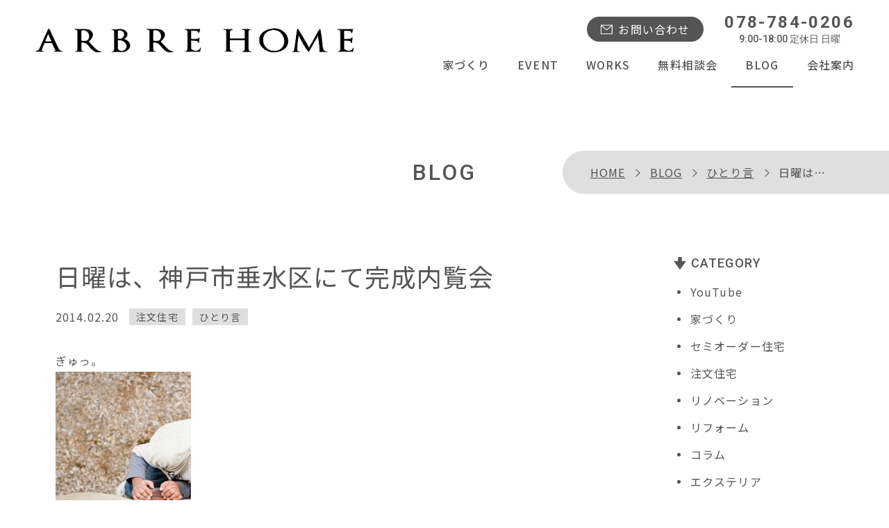

--- FILE ---
content_type: text/html; charset=UTF-8
request_url: https://www.arbrehome.com/blog/506/
body_size: 13136
content:
<!doctype html>
<html lang="ja">
<head prefix="og: https://ogp.me/ns# fb: https://ogp.me/ns/fb# article: https://ogp.me/ns/article#">
<!-- Google tag (gtag.js) 2022/11/17 -->
<script async src="https://www.googletagmanager.com/gtag/js?id=G-ZKRZW9H6MR"></script>
<script>
  window.dataLayer = window.dataLayer || [];
  function gtag(){dataLayer.push(arguments);}
  gtag('js', new Date());

  gtag('config', 'G-ZKRZW9H6MR');
</script>

<meta charset="utf-8">
<meta name='robots' content='index, follow, max-image-preview:large, max-snippet:-1, max-video-preview:-1' />

	<!-- This site is optimized with the Yoast SEO plugin v26.7 - https://yoast.com/wordpress/plugins/seo/ -->
	<title>日曜は、神戸市垂水区にて完成内覧会</title>
	<meta name="description" content="ぎゅっ。&nbsp;&nbsp;&nbsp;&nbsp;&nbsp;&nbsp;&nbsp;&nbsp;頑張れ〜もっと高く、高く。そう、これこれ・・・" />
	<link rel="canonical" href="https://www.arbrehome.com/blog/506/" />
	<meta property="og:locale" content="ja_JP" />
	<meta property="og:type" content="article" />
	<meta property="og:title" content="日曜は、神戸市垂水区にて完成内覧会" />
	<meta property="og:description" content="ぎゅっ。&nbsp;&nbsp;&nbsp;&nbsp;&nbsp;&nbsp;&nbsp;&nbsp;頑張れ〜もっと高く、高く。そう、これこれ・・・" />
	<meta property="og:url" content="https://www.arbrehome.com/blog/506/" />
	<meta property="og:site_name" content="オーブルホーム" />
	<meta property="article:publisher" content="https://www.facebook.com/profile.php?id=100066509264237" />
	<meta property="article:modified_time" content="2022-10-18T03:07:12+00:00" />
	<meta property="og:image" content="https://arbrehome.com/wp_cms/wp-content/uploads/old/2232.jpg" />
	<meta name="twitter:card" content="summary_large_image" />
	<script type="application/ld+json" class="yoast-schema-graph">{"@context":"https://schema.org","@graph":[{"@type":"WebPage","@id":"https://www.arbrehome.com/blog/506/","url":"https://www.arbrehome.com/blog/506/","name":"日曜は、神戸市垂水区にて完成内覧会","isPartOf":{"@id":"https://www.arbrehome.com/#website"},"primaryImageOfPage":{"@id":"https://www.arbrehome.com/blog/506/#primaryimage"},"image":{"@id":"https://www.arbrehome.com/blog/506/#primaryimage"},"thumbnailUrl":"https://arbrehome.com/wp_cms/wp-content/uploads/old/2232.jpg","datePublished":"2014-02-20T12:19:00+00:00","dateModified":"2022-10-18T03:07:12+00:00","description":"ぎゅっ。&nbsp;&nbsp;&nbsp;&nbsp;&nbsp;&nbsp;&nbsp;&nbsp;頑張れ〜もっと高く、高く。そう、これこれ・・・","breadcrumb":{"@id":"https://www.arbrehome.com/blog/506/#breadcrumb"},"inLanguage":"ja","potentialAction":[{"@type":"ReadAction","target":["https://www.arbrehome.com/blog/506/"]}]},{"@type":"ImageObject","inLanguage":"ja","@id":"https://www.arbrehome.com/blog/506/#primaryimage","url":"https://arbrehome.com/wp_cms/wp-content/uploads/old/2232.jpg","contentUrl":"https://arbrehome.com/wp_cms/wp-content/uploads/old/2232.jpg"},{"@type":"BreadcrumbList","@id":"https://www.arbrehome.com/blog/506/#breadcrumb","itemListElement":[{"@type":"ListItem","position":1,"name":"HOME","item":"https://www.arbrehome.com/"},{"@type":"ListItem","position":2,"name":"BLOG","item":"https://www.arbrehome.com/blog/"},{"@type":"ListItem","position":3,"name":"ひとり言","item":"https://www.arbrehome.com/blog/category/%e3%81%b2%e3%81%a8%e3%82%8a%e8%a8%80/"},{"@type":"ListItem","position":4,"name":"日曜は、神戸市垂水区にて完成内覧会"}]},{"@type":"WebSite","@id":"https://www.arbrehome.com/#website","url":"https://www.arbrehome.com/","name":"オーブルホーム","description":"神戸のハウスメーカーとして木の家の注文住宅を設計から施工まで行って建ててきたオーブルホームでは神戸に合ったデザインや木の使い方を工夫した注文住宅をご提案しています。 ハウスメーカーと設計事務所の良さを併せ持つことでデザインと性能を両立した家を建てることを心掛けています。","publisher":{"@id":"https://www.arbrehome.com/#organization"},"alternateName":"ARBRE HOME","potentialAction":[{"@type":"SearchAction","target":{"@type":"EntryPoint","urlTemplate":"https://www.arbrehome.com/?s={search_term_string}"},"query-input":{"@type":"PropertyValueSpecification","valueRequired":true,"valueName":"search_term_string"}}],"inLanguage":"ja"},{"@type":"Organization","@id":"https://www.arbrehome.com/#organization","name":"有限会社オーブルホーム","alternateName":"ARBRE HOME","url":"https://www.arbrehome.com/","logo":{"@type":"ImageObject","inLanguage":"ja","@id":"https://www.arbrehome.com/#/schema/logo/image/","url":"https://www.arbrehome.com/wp_cms/wp-content/uploads/2022/10/site_icon.jpg","contentUrl":"https://www.arbrehome.com/wp_cms/wp-content/uploads/2022/10/site_icon.jpg","width":512,"height":512,"caption":"有限会社オーブルホーム"},"image":{"@id":"https://www.arbrehome.com/#/schema/logo/image/"},"sameAs":["https://www.facebook.com/profile.php?id=100066509264237"]}]}</script>
	<!-- / Yoast SEO plugin. -->


<style id='wp-img-auto-sizes-contain-inline-css'>
img:is([sizes=auto i],[sizes^="auto," i]){contain-intrinsic-size:3000px 1500px}
/*# sourceURL=wp-img-auto-sizes-contain-inline-css */
</style>
<style id='wp-block-library-inline-css'>
:root{--wp-block-synced-color:#7a00df;--wp-block-synced-color--rgb:122,0,223;--wp-bound-block-color:var(--wp-block-synced-color);--wp-editor-canvas-background:#ddd;--wp-admin-theme-color:#007cba;--wp-admin-theme-color--rgb:0,124,186;--wp-admin-theme-color-darker-10:#006ba1;--wp-admin-theme-color-darker-10--rgb:0,107,160.5;--wp-admin-theme-color-darker-20:#005a87;--wp-admin-theme-color-darker-20--rgb:0,90,135;--wp-admin-border-width-focus:2px}@media (min-resolution:192dpi){:root{--wp-admin-border-width-focus:1.5px}}.wp-element-button{cursor:pointer}:root .has-very-light-gray-background-color{background-color:#eee}:root .has-very-dark-gray-background-color{background-color:#313131}:root .has-very-light-gray-color{color:#eee}:root .has-very-dark-gray-color{color:#313131}:root .has-vivid-green-cyan-to-vivid-cyan-blue-gradient-background{background:linear-gradient(135deg,#00d084,#0693e3)}:root .has-purple-crush-gradient-background{background:linear-gradient(135deg,#34e2e4,#4721fb 50%,#ab1dfe)}:root .has-hazy-dawn-gradient-background{background:linear-gradient(135deg,#faaca8,#dad0ec)}:root .has-subdued-olive-gradient-background{background:linear-gradient(135deg,#fafae1,#67a671)}:root .has-atomic-cream-gradient-background{background:linear-gradient(135deg,#fdd79a,#004a59)}:root .has-nightshade-gradient-background{background:linear-gradient(135deg,#330968,#31cdcf)}:root .has-midnight-gradient-background{background:linear-gradient(135deg,#020381,#2874fc)}:root{--wp--preset--font-size--normal:16px;--wp--preset--font-size--huge:42px}.has-regular-font-size{font-size:1em}.has-larger-font-size{font-size:2.625em}.has-normal-font-size{font-size:var(--wp--preset--font-size--normal)}.has-huge-font-size{font-size:var(--wp--preset--font-size--huge)}.has-text-align-center{text-align:center}.has-text-align-left{text-align:left}.has-text-align-right{text-align:right}.has-fit-text{white-space:nowrap!important}#end-resizable-editor-section{display:none}.aligncenter{clear:both}.items-justified-left{justify-content:flex-start}.items-justified-center{justify-content:center}.items-justified-right{justify-content:flex-end}.items-justified-space-between{justify-content:space-between}.screen-reader-text{border:0;clip-path:inset(50%);height:1px;margin:-1px;overflow:hidden;padding:0;position:absolute;width:1px;word-wrap:normal!important}.screen-reader-text:focus{background-color:#ddd;clip-path:none;color:#444;display:block;font-size:1em;height:auto;left:5px;line-height:normal;padding:15px 23px 14px;text-decoration:none;top:5px;width:auto;z-index:100000}html :where(.has-border-color){border-style:solid}html :where([style*=border-top-color]){border-top-style:solid}html :where([style*=border-right-color]){border-right-style:solid}html :where([style*=border-bottom-color]){border-bottom-style:solid}html :where([style*=border-left-color]){border-left-style:solid}html :where([style*=border-width]){border-style:solid}html :where([style*=border-top-width]){border-top-style:solid}html :where([style*=border-right-width]){border-right-style:solid}html :where([style*=border-bottom-width]){border-bottom-style:solid}html :where([style*=border-left-width]){border-left-style:solid}html :where(img[class*=wp-image-]){height:auto;max-width:100%}:where(figure){margin:0 0 1em}html :where(.is-position-sticky){--wp-admin--admin-bar--position-offset:var(--wp-admin--admin-bar--height,0px)}@media screen and (max-width:600px){html :where(.is-position-sticky){--wp-admin--admin-bar--position-offset:0px}}

/*# sourceURL=wp-block-library-inline-css */
</style><style id='global-styles-inline-css'>
:root{--wp--preset--aspect-ratio--square: 1;--wp--preset--aspect-ratio--4-3: 4/3;--wp--preset--aspect-ratio--3-4: 3/4;--wp--preset--aspect-ratio--3-2: 3/2;--wp--preset--aspect-ratio--2-3: 2/3;--wp--preset--aspect-ratio--16-9: 16/9;--wp--preset--aspect-ratio--9-16: 9/16;--wp--preset--color--black: #000000;--wp--preset--color--cyan-bluish-gray: #abb8c3;--wp--preset--color--white: #FFFFFF;--wp--preset--color--pale-pink: #f78da7;--wp--preset--color--vivid-red: #cf2e2e;--wp--preset--color--luminous-vivid-orange: #ff6900;--wp--preset--color--luminous-vivid-amber: #fcb900;--wp--preset--color--light-green-cyan: #7bdcb5;--wp--preset--color--vivid-green-cyan: #00d084;--wp--preset--color--pale-cyan-blue: #8ed1fc;--wp--preset--color--vivid-cyan-blue: #0693e3;--wp--preset--color--vivid-purple: #9b51e0;--wp--preset--color--light-gray: #f2f2f2;--wp--preset--color--red: #CF2E2E;--wp--preset--color--orange: #FF6900;--wp--preset--color--yellow: #FCFF00;--wp--preset--color--dark-blue: #003E73;--wp--preset--color--light-blue: #0693E3;--wp--preset--color--green: #2FB621;--wp--preset--color--yellow-green: #5eb500;--wp--preset--color--beige: #F6F1DB;--wp--preset--color--purple: #9B51E0;--wp--preset--gradient--vivid-cyan-blue-to-vivid-purple: linear-gradient(135deg,rgb(6,147,227) 0%,rgb(155,81,224) 100%);--wp--preset--gradient--light-green-cyan-to-vivid-green-cyan: linear-gradient(135deg,rgb(122,220,180) 0%,rgb(0,208,130) 100%);--wp--preset--gradient--luminous-vivid-amber-to-luminous-vivid-orange: linear-gradient(135deg,rgb(252,185,0) 0%,rgb(255,105,0) 100%);--wp--preset--gradient--luminous-vivid-orange-to-vivid-red: linear-gradient(135deg,rgb(255,105,0) 0%,rgb(207,46,46) 100%);--wp--preset--gradient--very-light-gray-to-cyan-bluish-gray: linear-gradient(135deg,rgb(238,238,238) 0%,rgb(169,184,195) 100%);--wp--preset--gradient--cool-to-warm-spectrum: linear-gradient(135deg,rgb(74,234,220) 0%,rgb(151,120,209) 20%,rgb(207,42,186) 40%,rgb(238,44,130) 60%,rgb(251,105,98) 80%,rgb(254,248,76) 100%);--wp--preset--gradient--blush-light-purple: linear-gradient(135deg,rgb(255,206,236) 0%,rgb(152,150,240) 100%);--wp--preset--gradient--blush-bordeaux: linear-gradient(135deg,rgb(254,205,165) 0%,rgb(254,45,45) 50%,rgb(107,0,62) 100%);--wp--preset--gradient--luminous-dusk: linear-gradient(135deg,rgb(255,203,112) 0%,rgb(199,81,192) 50%,rgb(65,88,208) 100%);--wp--preset--gradient--pale-ocean: linear-gradient(135deg,rgb(255,245,203) 0%,rgb(182,227,212) 50%,rgb(51,167,181) 100%);--wp--preset--gradient--electric-grass: linear-gradient(135deg,rgb(202,248,128) 0%,rgb(113,206,126) 100%);--wp--preset--gradient--midnight: linear-gradient(135deg,rgb(2,3,129) 0%,rgb(40,116,252) 100%);--wp--preset--font-size--small: 12px;--wp--preset--font-size--medium: 20px;--wp--preset--font-size--large: 22px;--wp--preset--font-size--x-large: 42px;--wp--preset--font-size--regular: 16px;--wp--preset--font-size--huge: 36px;--wp--preset--spacing--20: 0.44rem;--wp--preset--spacing--30: 0.67rem;--wp--preset--spacing--40: 1rem;--wp--preset--spacing--50: 1.5rem;--wp--preset--spacing--60: 2.25rem;--wp--preset--spacing--70: 3.38rem;--wp--preset--spacing--80: 5.06rem;--wp--preset--shadow--natural: 6px 6px 9px rgba(0, 0, 0, 0.2);--wp--preset--shadow--deep: 12px 12px 50px rgba(0, 0, 0, 0.4);--wp--preset--shadow--sharp: 6px 6px 0px rgba(0, 0, 0, 0.2);--wp--preset--shadow--outlined: 6px 6px 0px -3px rgb(255, 255, 255), 6px 6px rgb(0, 0, 0);--wp--preset--shadow--crisp: 6px 6px 0px rgb(0, 0, 0);}:where(.is-layout-flex){gap: 0.5em;}:where(.is-layout-grid){gap: 0.5em;}body .is-layout-flex{display: flex;}.is-layout-flex{flex-wrap: wrap;align-items: center;}.is-layout-flex > :is(*, div){margin: 0;}body .is-layout-grid{display: grid;}.is-layout-grid > :is(*, div){margin: 0;}:where(.wp-block-columns.is-layout-flex){gap: 2em;}:where(.wp-block-columns.is-layout-grid){gap: 2em;}:where(.wp-block-post-template.is-layout-flex){gap: 1.25em;}:where(.wp-block-post-template.is-layout-grid){gap: 1.25em;}.has-black-color{color: var(--wp--preset--color--black) !important;}.has-cyan-bluish-gray-color{color: var(--wp--preset--color--cyan-bluish-gray) !important;}.has-white-color{color: var(--wp--preset--color--white) !important;}.has-pale-pink-color{color: var(--wp--preset--color--pale-pink) !important;}.has-vivid-red-color{color: var(--wp--preset--color--vivid-red) !important;}.has-luminous-vivid-orange-color{color: var(--wp--preset--color--luminous-vivid-orange) !important;}.has-luminous-vivid-amber-color{color: var(--wp--preset--color--luminous-vivid-amber) !important;}.has-light-green-cyan-color{color: var(--wp--preset--color--light-green-cyan) !important;}.has-vivid-green-cyan-color{color: var(--wp--preset--color--vivid-green-cyan) !important;}.has-pale-cyan-blue-color{color: var(--wp--preset--color--pale-cyan-blue) !important;}.has-vivid-cyan-blue-color{color: var(--wp--preset--color--vivid-cyan-blue) !important;}.has-vivid-purple-color{color: var(--wp--preset--color--vivid-purple) !important;}.has-black-background-color{background-color: var(--wp--preset--color--black) !important;}.has-cyan-bluish-gray-background-color{background-color: var(--wp--preset--color--cyan-bluish-gray) !important;}.has-white-background-color{background-color: var(--wp--preset--color--white) !important;}.has-pale-pink-background-color{background-color: var(--wp--preset--color--pale-pink) !important;}.has-vivid-red-background-color{background-color: var(--wp--preset--color--vivid-red) !important;}.has-luminous-vivid-orange-background-color{background-color: var(--wp--preset--color--luminous-vivid-orange) !important;}.has-luminous-vivid-amber-background-color{background-color: var(--wp--preset--color--luminous-vivid-amber) !important;}.has-light-green-cyan-background-color{background-color: var(--wp--preset--color--light-green-cyan) !important;}.has-vivid-green-cyan-background-color{background-color: var(--wp--preset--color--vivid-green-cyan) !important;}.has-pale-cyan-blue-background-color{background-color: var(--wp--preset--color--pale-cyan-blue) !important;}.has-vivid-cyan-blue-background-color{background-color: var(--wp--preset--color--vivid-cyan-blue) !important;}.has-vivid-purple-background-color{background-color: var(--wp--preset--color--vivid-purple) !important;}.has-black-border-color{border-color: var(--wp--preset--color--black) !important;}.has-cyan-bluish-gray-border-color{border-color: var(--wp--preset--color--cyan-bluish-gray) !important;}.has-white-border-color{border-color: var(--wp--preset--color--white) !important;}.has-pale-pink-border-color{border-color: var(--wp--preset--color--pale-pink) !important;}.has-vivid-red-border-color{border-color: var(--wp--preset--color--vivid-red) !important;}.has-luminous-vivid-orange-border-color{border-color: var(--wp--preset--color--luminous-vivid-orange) !important;}.has-luminous-vivid-amber-border-color{border-color: var(--wp--preset--color--luminous-vivid-amber) !important;}.has-light-green-cyan-border-color{border-color: var(--wp--preset--color--light-green-cyan) !important;}.has-vivid-green-cyan-border-color{border-color: var(--wp--preset--color--vivid-green-cyan) !important;}.has-pale-cyan-blue-border-color{border-color: var(--wp--preset--color--pale-cyan-blue) !important;}.has-vivid-cyan-blue-border-color{border-color: var(--wp--preset--color--vivid-cyan-blue) !important;}.has-vivid-purple-border-color{border-color: var(--wp--preset--color--vivid-purple) !important;}.has-vivid-cyan-blue-to-vivid-purple-gradient-background{background: var(--wp--preset--gradient--vivid-cyan-blue-to-vivid-purple) !important;}.has-light-green-cyan-to-vivid-green-cyan-gradient-background{background: var(--wp--preset--gradient--light-green-cyan-to-vivid-green-cyan) !important;}.has-luminous-vivid-amber-to-luminous-vivid-orange-gradient-background{background: var(--wp--preset--gradient--luminous-vivid-amber-to-luminous-vivid-orange) !important;}.has-luminous-vivid-orange-to-vivid-red-gradient-background{background: var(--wp--preset--gradient--luminous-vivid-orange-to-vivid-red) !important;}.has-very-light-gray-to-cyan-bluish-gray-gradient-background{background: var(--wp--preset--gradient--very-light-gray-to-cyan-bluish-gray) !important;}.has-cool-to-warm-spectrum-gradient-background{background: var(--wp--preset--gradient--cool-to-warm-spectrum) !important;}.has-blush-light-purple-gradient-background{background: var(--wp--preset--gradient--blush-light-purple) !important;}.has-blush-bordeaux-gradient-background{background: var(--wp--preset--gradient--blush-bordeaux) !important;}.has-luminous-dusk-gradient-background{background: var(--wp--preset--gradient--luminous-dusk) !important;}.has-pale-ocean-gradient-background{background: var(--wp--preset--gradient--pale-ocean) !important;}.has-electric-grass-gradient-background{background: var(--wp--preset--gradient--electric-grass) !important;}.has-midnight-gradient-background{background: var(--wp--preset--gradient--midnight) !important;}.has-small-font-size{font-size: var(--wp--preset--font-size--small) !important;}.has-medium-font-size{font-size: var(--wp--preset--font-size--medium) !important;}.has-large-font-size{font-size: var(--wp--preset--font-size--large) !important;}.has-x-large-font-size{font-size: var(--wp--preset--font-size--x-large) !important;}
/*# sourceURL=global-styles-inline-css */
</style>

<style id='classic-theme-styles-inline-css'>
/*! This file is auto-generated */
.wp-block-button__link{color:#fff;background-color:#32373c;border-radius:9999px;box-shadow:none;text-decoration:none;padding:calc(.667em + 2px) calc(1.333em + 2px);font-size:1.125em}.wp-block-file__button{background:#32373c;color:#fff;text-decoration:none}
/*# sourceURL=/wp-includes/css/classic-themes.min.css */
</style>
<link rel='stylesheet' id='sass-basis-core-css' href='https://www.arbrehome.com/wp_cms/wp-content/plugins/snow-monkey-editor/dist/css/fallback.css?ver=1763710988' media='all' />
<link rel='stylesheet' id='snow-monkey-editor-css' href='https://www.arbrehome.com/wp_cms/wp-content/plugins/snow-monkey-editor/dist/css/app.css?ver=1763710988' media='all' />
<link rel='stylesheet' id='snow-monkey-editor@front-css' href='https://www.arbrehome.com/wp_cms/wp-content/plugins/snow-monkey-editor/dist/css/front.css?ver=1763710988' media='all' />
<link rel='stylesheet' id='contact-form-7-css' href='https://www.arbrehome.com/wp_cms/wp-content/plugins/contact-form-7/includes/css/styles.css?ver=6.1.4' media='all' />
<link rel='stylesheet' id='cf7msm_styles-css' href='https://www.arbrehome.com/wp_cms/wp-content/plugins/contact-form-7-multi-step-module/resources/cf7msm.css?ver=4.5' media='all' />
<link rel='stylesheet' id='snow-monkey-editor@view-css' href='https://www.arbrehome.com/wp_cms/wp-content/plugins/snow-monkey-editor/dist/css/view.css?ver=1763710988' media='all' />
<link rel='stylesheet' id='style-name-css' href='https://www.arbrehome.com/wp_cms/wp-content/themes/arbrehome/style.css?ver=1.0.0' media='all' />
<link rel='stylesheet' id='addtoany-css' href='https://www.arbrehome.com/wp_cms/wp-content/plugins/add-to-any/addtoany.min.css?ver=1.16' media='all' />
<style id='addtoany-inline-css'>
.addtoany_content{
  margin-top:50px;
}
.a2a_overlay {
  background: rgba(0,0,0,.6)!important;
}
/*# sourceURL=addtoany-inline-css */
</style>
<link rel='stylesheet' id='cf7cf-style-css' href='https://www.arbrehome.com/wp_cms/wp-content/plugins/cf7-conditional-fields/style.css?ver=2.6.7' media='all' />
<script id="addtoany-core-js-before">
window.a2a_config=window.a2a_config||{};a2a_config.callbacks=[];a2a_config.overlays=[];a2a_config.templates={};a2a_localize = {
	Share: "共有",
	Save: "ブックマーク",
	Subscribe: "購読",
	Email: "メール",
	Bookmark: "ブックマーク",
	ShowAll: "すべて表示する",
	ShowLess: "小さく表示する",
	FindServices: "サービスを探す",
	FindAnyServiceToAddTo: "追加するサービスを今すぐ探す",
	PoweredBy: "Powered by",
	ShareViaEmail: "メールでシェアする",
	SubscribeViaEmail: "メールで購読する",
	BookmarkInYourBrowser: "ブラウザにブックマーク",
	BookmarkInstructions: "このページをブックマークするには、 Ctrl+D または \u2318+D を押下。",
	AddToYourFavorites: "お気に入りに追加",
	SendFromWebOrProgram: "任意のメールアドレスまたはメールプログラムから送信",
	EmailProgram: "メールプログラム",
	More: "詳細&#8230;",
	ThanksForSharing: "共有ありがとうございます !",
	ThanksForFollowing: "フォローありがとうございます !"
};


//# sourceURL=addtoany-core-js-before
</script>
<script defer src="https://static.addtoany.com/menu/page.js" id="addtoany-core-js"></script>
<script src="//ajax.googleapis.com/ajax/libs/jquery/3.6.1/jquery.min.js" id="jquery-js"></script>
<script defer src="https://www.arbrehome.com/wp_cms/wp-content/plugins/add-to-any/addtoany.min.js?ver=1.1" id="addtoany-jquery-js"></script>
<script src="https://www.arbrehome.com/wp_cms/wp-content/plugins/snow-monkey-editor/dist/js/app.js?ver=1763710988" id="snow-monkey-editor-js" defer data-wp-strategy="defer"></script>
<link rel="icon" href="https://www.arbrehome.com/wp_cms/wp-content/uploads/2022/10/cropped-site_icon-2-32x32.jpg" sizes="32x32" />
<link rel="icon" href="https://www.arbrehome.com/wp_cms/wp-content/uploads/2022/10/cropped-site_icon-2-192x192.jpg" sizes="192x192" />
<link rel="apple-touch-icon" href="https://www.arbrehome.com/wp_cms/wp-content/uploads/2022/10/cropped-site_icon-2-180x180.jpg" />
<meta name="msapplication-TileImage" content="https://www.arbrehome.com/wp_cms/wp-content/uploads/2022/10/cropped-site_icon-2-270x270.jpg" />
<link rel="shortcut icon" type="image/vnd.microsoft.icon" href="https://www.arbrehome.com/wp_cms/wp-content/themes/arbrehome/common/img/favicon.ico">
<meta name="viewport" content="width=device-width,initial-scale=1.0">
<meta name="format-detection" content="telephone=no">
<meta name="SKYPE_TOOLBAR" content="SKYPE_TOOLBAR_PARSER_COMPATIBLE">
<link rel="stylesheet" href="https://www.arbrehome.com/wp_cms/wp-content/themes/arbrehome/common/css/base.css?20231201">
<link rel="stylesheet" href="https://www.arbrehome.com/wp_cms/wp-content/themes/arbrehome/common/css/blog.css">
<link rel="stylesheet" href="https://www.arbrehome.com/wp_cms/wp-content/themes/arbrehome/common/css/entry.css">


<link href="https://unpkg.com/aos@2.3.1/dist/aos.css" rel="stylesheet">

<link rel="preconnect" href="https://fonts.googleapis.com">
<link rel="preconnect" href="https://fonts.gstatic.com" crossorigin>
<link rel="stylesheet" href="https://fonts.googleapis.com/css2?family=Noto+Sans+JP:wght@400;500;700&family=Roboto:wght@400;500;700&display=swap">

<link rel="stylesheet" href="https://cdn.jsdelivr.net/gh/fancyapps/fancybox@3.5.7/dist/jquery.fancybox.min.css" />

<!-- User Heat Tag --> 
<script type="text/javascript">
(function(add, cla){window['UserHeatTag']=cla;window[cla]=window[cla]||function(){(window[cla].q=window[cla].q||[]).push(arguments)},window[cla].l=1*new Date();var ul=document.createElement('script');var tag = document.getElementsByTagName('script')[0];ul.async=1;ul.src=add;tag.parentNode.insertBefore(ul,tag);})('//uh.nakanohito.jp/uhj2/uh.js', '_uhtracker');_uhtracker({id:'uheuuo43Em'});
</script> 
<!-- End User Heat Tag --> 


</head>
<body data-rsssl=1 class="wp-singular blog-template-default single single-blog postid-525 wp-embed-responsive wp-theme-arbrehome blog 506">
<div id="allwrap">
<div id="humberger"><span></span><span></span><span></span>
  <div class="drawerName"></div>
</div>
<div class="closeBtn"></div>
<div id="overlay"></div>
<header role="banner" id="header">
  <h1 class="h1"><span>日曜は、神戸市垂水区にて完成内覧会</span></h1>
  <div class="header__inner">
    <p class="header__logo"><a href="https://www.arbrehome.com/"><img src="https://www.arbrehome.com/wp_cms/wp-content/themes/arbrehome/common/img/logo.png" alt="ARBRE HOME（オーブルホーム）" width="180" height="85"/></a></p>
    <div id="drawernav">
      <nav role="navigation" translate="no">
        <ul class="gnavi">
          <li class="gnavi__home sp"><a href="https://www.arbrehome.com/">HOME</a></li>
          <li class="gnavi__about"><a href="https://www.arbrehome.com/house-ability/">家づくり</a></li>
          <li class="gnavi__event"><a href="https://www.arbrehome.com/event/">EVENT</a></li>
          <li class="gnavi__works"><a href="https://www.arbrehome.com/works/">WORKS</a></li>
          <li class="gnavi__consult"><a href="https://www.arbrehome.com/consult/">無料相談会</a></li>
          <li class="gnavi__blog"><a href="https://www.arbrehome.com/blog/">BLOG</a></li>
          <li class="gnavi__company"><a href="https://www.arbrehome.com/company/">会社案内</a></li>
        </ul>
      </nav>
      <div class="header__info"> <a class="btn_contact" href="https://www.arbrehome.com/contact/">お問い合わせ</a> <a class="header__tel en" href="tel:078-784-0206">078-784-0206<span class="tel_txt">9:00-18:00 定休日 日曜</span></a> </div>
    </div>
  </div>
</header>
<main id="main" role="main"><!-- .page_head -->
<div class="page_head">
  <div class="inner">
    <div class="breadcrumb_wrapper">
      <div class="in">
        <p class="breadcrumb"><span><span><a href="https://www.arbrehome.com/">HOME</a></span>  <span><a href="https://www.arbrehome.com/blog/">BLOG</a></span>  <span><a href="https://www.arbrehome.com/blog/category/%e3%81%b2%e3%81%a8%e3%82%8a%e8%a8%80/">ひとり言</a></span>  <span class="breadcrumb_last" aria-current="page">日曜は、神戸市垂水区にて完成内覧会</span></span></p>      </div>
    </div>
    <h2 class="page_ttl en">BLOG</h2>
  </div>
</div>
<!-- /.page_head --> 
<!-- .page_content -->
<div class="page_content">
  <div id="content_wrappper" class="inner">
        <!-- #main_content -->
    <div id="main_content">
      <article class="article">
        <header class="post_head">
          <h3 class="post_ttl">
            日曜は、神戸市垂水区にて完成内覧会          </h3>
          <!-- .post_meta -->
          <div class="post_meta">
            <time class="post_day" datetime="2014-02-20T21:19:00+09:00">2014.02.20</time>
            <ul class="post_cat"><li><a href="https://www.arbrehome.com/blog/category/tyuumonjuutaku/">注文住宅</a></li><li><a href="https://www.arbrehome.com/blog/category/%e3%81%b2%e3%81%a8%e3%82%8a%e8%a8%80/">ひとり言</a></li></ul>          </div>
          <!-- /.post_meta --> 
        </header>
                <!-- .entry-content -->
        <div id="the-content" class="entry-content">
          <p>ぎゅっ。<br /><img decoding="async" style="float: left" src="https://arbrehome.com/wp_cms/wp-content/uploads/old/2232.jpg" border="0" alt="2232.jpg" width="195" /></p>
<p>&nbsp;</p>
<p>&nbsp;</p>
<p>&nbsp;</p>
<p>&nbsp;</p>
<p>&nbsp;</p>
<p>&nbsp;</p>
<p>&nbsp;</p>
<p>&nbsp;</p>
<p>頑張れ〜<br />もっと高く、高く。</p>
<p>そう、これこれ・・・<br />&nbsp;<a href="https://arbrehome.com/wp_cms/wp-content/uploads/old/2234.jpg" target="_blank" rel="noopener"><img decoding="async" style="float: left" src="https://arbrehome.com/wp_cms/wp-content/uploads/old/2234.jpg" border="0" alt="2234.jpg" width="195" /></a></p>
<p>&nbsp;</p>
<p>&nbsp;</p>
<p>&nbsp;</p>
<p>&nbsp;</p>
<p>&nbsp;</p>
<p>&nbsp;</p>
<p>&nbsp;</p>
<p>&nbsp;</p>
<p>クライミングウォール！！</p>
<p>2月23日は神戸市垂水区ＯＨ様邸にて<br />完成内覧会を開催します。&nbsp;</p>
<p>３つある子供部屋のうち、<br />ひとつはクライミングホールドを取り付けた壁のあるお部屋。<br />ＯＨ様のお子様が大好きな遊びなのだそうです。</p>
<p>よかったね。。。Ｍちゃん♪</p>
<p>内覧会にお越し下さる方に招待状をお送りさせて頂いております。<br />今回のデザインは、迷わずコレで決まり^^</p>
<p><a href="https://arbrehome.com/wp_cms/wp-content/uploads/old/2233.jpg" target="_blank" rel="noopener"><img decoding="async" style="float: left" src="https://arbrehome.com/wp_cms/wp-content/uploads/old/2233.jpg" border="0" alt="2233.jpg" width="195" /></a>&nbsp;</p>
<p>&nbsp;</p>
<p>&nbsp;</p>
<p>&nbsp;</p>
<p>&nbsp;</p>
<p>&nbsp;</p>
<p>&nbsp;</p>
<p>&nbsp;</p>
<p>&nbsp;</p>
<p>ご予約下さった皆様、ありがとうございました。<br />当日は、こちらの招待状をお持ち下さい。<br />お待ちしております。sio.y</p>
<p>&nbsp;</p>
<p></p>
<div class="addtoany_share_save_container addtoany_content addtoany_content_bottom"><div class="a2a_kit a2a_kit_size_32 addtoany_list" data-a2a-url="https://www.arbrehome.com/blog/506/" data-a2a-title="日曜は、神戸市垂水区にて完成内覧会"><a class="a2a_button_twitter" href="https://www.addtoany.com/add_to/twitter?linkurl=https%3A%2F%2Fwww.arbrehome.com%2Fblog%2F506%2F&amp;linkname=%E6%97%A5%E6%9B%9C%E3%81%AF%E3%80%81%E7%A5%9E%E6%88%B8%E5%B8%82%E5%9E%82%E6%B0%B4%E5%8C%BA%E3%81%AB%E3%81%A6%E5%AE%8C%E6%88%90%E5%86%85%E8%A6%A7%E4%BC%9A" title="Twitter" rel="nofollow noopener" target="_blank"></a><a class="a2a_button_facebook" href="https://www.addtoany.com/add_to/facebook?linkurl=https%3A%2F%2Fwww.arbrehome.com%2Fblog%2F506%2F&amp;linkname=%E6%97%A5%E6%9B%9C%E3%81%AF%E3%80%81%E7%A5%9E%E6%88%B8%E5%B8%82%E5%9E%82%E6%B0%B4%E5%8C%BA%E3%81%AB%E3%81%A6%E5%AE%8C%E6%88%90%E5%86%85%E8%A6%A7%E4%BC%9A" title="Facebook" rel="nofollow noopener" target="_blank"></a><a class="a2a_button_line" href="https://www.addtoany.com/add_to/line?linkurl=https%3A%2F%2Fwww.arbrehome.com%2Fblog%2F506%2F&amp;linkname=%E6%97%A5%E6%9B%9C%E3%81%AF%E3%80%81%E7%A5%9E%E6%88%B8%E5%B8%82%E5%9E%82%E6%B0%B4%E5%8C%BA%E3%81%AB%E3%81%A6%E5%AE%8C%E6%88%90%E5%86%85%E8%A6%A7%E4%BC%9A" title="Line" rel="nofollow noopener" target="_blank"></a><a class="a2a_button_pinterest" href="https://www.addtoany.com/add_to/pinterest?linkurl=https%3A%2F%2Fwww.arbrehome.com%2Fblog%2F506%2F&amp;linkname=%E6%97%A5%E6%9B%9C%E3%81%AF%E3%80%81%E7%A5%9E%E6%88%B8%E5%B8%82%E5%9E%82%E6%B0%B4%E5%8C%BA%E3%81%AB%E3%81%A6%E5%AE%8C%E6%88%90%E5%86%85%E8%A6%A7%E4%BC%9A" title="Pinterest" rel="nofollow noopener" target="_blank"></a><a class="a2a_button_pocket" href="https://www.addtoany.com/add_to/pocket?linkurl=https%3A%2F%2Fwww.arbrehome.com%2Fblog%2F506%2F&amp;linkname=%E6%97%A5%E6%9B%9C%E3%81%AF%E3%80%81%E7%A5%9E%E6%88%B8%E5%B8%82%E5%9E%82%E6%B0%B4%E5%8C%BA%E3%81%AB%E3%81%A6%E5%AE%8C%E6%88%90%E5%86%85%E8%A6%A7%E4%BC%9A" title="Pocket" rel="nofollow noopener" target="_blank"></a><a class="a2a_button_email" href="https://www.addtoany.com/add_to/email?linkurl=https%3A%2F%2Fwww.arbrehome.com%2Fblog%2F506%2F&amp;linkname=%E6%97%A5%E6%9B%9C%E3%81%AF%E3%80%81%E7%A5%9E%E6%88%B8%E5%B8%82%E5%9E%82%E6%B0%B4%E5%8C%BA%E3%81%AB%E3%81%A6%E5%AE%8C%E6%88%90%E5%86%85%E8%A6%A7%E4%BC%9A" title="Email" rel="nofollow noopener" target="_blank"></a><a class="a2a_dd addtoany_share_save addtoany_share" href="https://www.addtoany.com/share"></a></div></div>        </div>
        <!-- /.entry-content -->
                <footer class="post_foot">
          <p class="footer-post-meta"> <span class="post-author vcard author">オーブルホーム</span> </p>
        </footer>
      </article>
      
      
            <!-- .p-navi -->
      <div class="p-navi">
                <a href="https://www.arbrehome.com/blog/507/" title="ヘリンボーン床貼り" id="prev" class="btn_prev">ヘリンボーン床貼り</a>
                        <a href="https://www.arbrehome.com/blog/508/" title="クライミングホールド" id="next" class="btn_next">クライミングホールド</a>
              </div>
      <!-- /.p-navi -->
          </div>
    <!-- /#main_content -->
        
    
    <!-- #sidebar -->
<aside id="sidebar" role="complementary">
  <dl class="box">
    <dt class="box_ttl en">CATEGORY</dt>
    <dd>
      <ul class="cat_list list_disc2">
        	<li class="cat-item cat-item-96"><a href="https://www.arbrehome.com/blog/category/youtube/">YouTube</a>
</li>
	<li class="cat-item cat-item-3"><a href="https://www.arbrehome.com/blog/category/%e5%ae%b6%e3%81%a5%e3%81%8f%e3%82%8a/">家づくり</a>
</li>
	<li class="cat-item cat-item-95"><a href="https://www.arbrehome.com/blog/category/%e3%82%bb%e3%83%9f%e3%82%aa%e3%83%bc%e3%83%80%e3%83%bc%e4%bd%8f%e5%ae%85/">セミオーダー住宅</a>
</li>
	<li class="cat-item cat-item-1"><a href="https://www.arbrehome.com/blog/category/tyuumonjuutaku/">注文住宅</a>
</li>
	<li class="cat-item cat-item-24"><a href="https://www.arbrehome.com/blog/category/%e3%83%aa%e3%83%8e%e3%83%99%e3%83%bc%e3%82%b7%e3%83%a7%e3%83%b3/">リノベーション</a>
</li>
	<li class="cat-item cat-item-94"><a href="https://www.arbrehome.com/blog/category/%e3%83%aa%e3%83%95%e3%82%a9%e3%83%bc%e3%83%a0/">リフォーム</a>
</li>
	<li class="cat-item cat-item-25"><a href="https://www.arbrehome.com/blog/category/%e3%82%b3%e3%83%a9%e3%83%a0/">コラム</a>
</li>
	<li class="cat-item cat-item-32"><a href="https://www.arbrehome.com/blog/category/%e3%82%a8%e3%82%af%e3%82%b9%e3%83%86%e3%83%aa%e3%82%a2/">エクステリア</a>
</li>
	<li class="cat-item cat-item-35"><a href="https://www.arbrehome.com/blog/category/%e3%83%a1%e3%83%b3%e3%83%86%e3%83%8a%e3%83%b3%e3%82%b9/">メンテナンス</a>
</li>
	<li class="cat-item cat-item-30"><a href="https://www.arbrehome.com/blog/category/%e3%81%b2%e3%81%a8%e3%82%8a%e8%a8%80/">ひとり言</a>
</li>
	<li class="cat-item cat-item-34"><a href="https://www.arbrehome.com/blog/category/%e5%a4%aa%e9%99%bd%e5%85%89%e7%99%ba%e9%9b%bb/">太陽光発電</a>
</li>
	<li class="cat-item cat-item-33"><a href="https://www.arbrehome.com/blog/category/%e5%ae%b6%e5%ba%ad%e8%8f%9c%e5%9c%92/">家庭菜園</a>
</li>
	<li class="cat-item cat-item-31"><a href="https://www.arbrehome.com/blog/category/%e6%96%ad%e7%86%b1%e3%83%bb%e7%9c%81%e3%82%a8%e3%83%8d/">断熱・省エネ</a>
</li>
	<li class="cat-item cat-item-29"><a href="https://www.arbrehome.com/blog/category/%e6%97%a5%e3%80%85%e3%81%ae%e6%9a%ae%e3%82%89%e3%81%97/">日々の暮らし</a>
</li>
	<li class="cat-item cat-item-28"><a href="https://www.arbrehome.com/blog/category/%e7%a0%94%e4%bf%ae%e7%b4%80%e8%a1%8c/">研修紀行</a>
</li>
	<li class="cat-item cat-item-36"><a href="https://www.arbrehome.com/blog/category/%e7%b4%a0%e6%9d%90%e3%83%bb%e3%83%91%e3%83%bc%e3%83%84/">素材・パーツ</a>
</li>
	<li class="cat-item cat-item-37"><a href="https://www.arbrehome.com/blog/category/%e9%87%8c%e5%b1%b1%e4%bd%8f%e5%ae%85%e5%8d%9a/">里山住宅博</a>
</li>
      </ul>
    </dd>
  </dl>
  <dl class="box">
    <dt class="box_ttl en">SEARCH</dt>
    <dd>
      <form id="searchform" class="global-search-form" name="blog-search-form" role="search" method="get" action="https://www.arbrehome.com/">
        <input id="s" aria-label="ブログ内を検索" autocomplete="off" class="searchForm" type="text" placeholder="ブログ内を検索" value="" name="s">
        <input id="searchsubmit" class="social--search-submit" name="post_type" type="submit" value="blog">
      </form>
    </dd>
  </dl>
  <dl class="box">
    <dt class="box_ttl en">CALENDAR</dt>
    <dd>
      <div id="calendar_wrap" class="calendar_wrap">
  <table id="wp-calendar" class="wp-calendar-table">
    <caption>2026年1月</caption>
    <thead>
    <tr>
		<th scope="col" title="日曜日">日</th>
		<th scope="col" title="月曜日">月</th>
		<th scope="col" title="火曜日">火</th>
		<th scope="col" title="水曜日">水</th>
		<th scope="col" title="木曜日">木</th>
		<th scope="col" title="金曜日">金</th>
		<th scope="col" title="土曜日">土</th>
    </tr>
    </thead>

    <nav aria-label="前と次の月" class="wp-calendar-nav">
		<span class="wp-calendar-nav-prev"><a href="https://www.arbrehome.com/blog/2025/12/" title="View posts for 12月 2025">&laquo; 12月</a></span>
		<span class="pad">&nbsp;</span>
    </nav>

    <tbody>
    <tr>
		<td colspan="4" class="pad">&nbsp;</td><td>1</td><td>2</td><td>3</td>
	</tr>
	<tr>
		<td>4</td><td>5</td><td><a href="https://www.arbrehome.com/blog/2026/01/06/" title="本年もよろしくお願いいたします。">6</a></td><td>7</td><td><a href="https://www.arbrehome.com/blog/2026/01/08/" title="神戸市須磨区Ｓ様邸の上棟">8</a></td><td>9</td><td>10</td>
	</tr>
	<tr>
		<td>11</td><td>12</td><td>13</td><td>14</td><td>15</td><td><a href="https://www.arbrehome.com/blog/2026/01/16/" title="YouTube【神戸市垂水区の注文住宅】柔らかなつながりを生む優しいアーチ壁のある家【オーブルホーム】76を公開">16</a></td><td><a href="https://www.arbrehome.com/blog/2026/01/17/" title="神戸市須磨区Ｓ様邸の中間検査">17</a></td>
	</tr>
	<tr>
		<td>18</td><td>19</td><td>20</td><td id="today">21</td><td>22</td><td>23</td><td>24</td>
	</tr>
	<tr>
		<td>25</td><td>26</td><td>27</td><td>28</td><td>29</td><td>30</td><td>31</td>
	</tr>
	</tbody>
	</table></div>    </dd>
  </dl>
  </aside>
<!-- /#sidebar --> 
    
  </div>
</div>
<!-- /.page_content --> 

</main>

  <!--▼START footer-->
  <footer role="contentinfo" id="footer"> 
    <!-- .blc_company -->
    <section class="blc_company">
      <div class="inner tbPad" data-aos="fade-up">
        <h3 class="company_ttl"><img src="https://www.arbrehome.com/wp_cms/wp-content/themes/arbrehome/common/img/logo.png" width="586" height="46" alt="オーブルホーム"/></h3>
        <div class="wrapper">
          <p class="address"><a href="https://goo.gl/maps/KLYXq7bBsmDfzZw36" target="_blank" rel="noopener">〒655-0006　<span class="nowrap">兵庫県神戸市垂水区本多聞2-33-6</span></a></p>
          <a class="company_tel en" href="tel:078-784-0206">078-784-0206<span class="tel_txt">9:00-18:00 定休日 日曜</span></a>
          <div class="btn_wrapper"> <a class="btn btn_contact" href="https://www.arbrehome.com/contact/">お問い合わせ</a> <a class="btn btn_company en" href="https://www.arbrehome.com/company/">COMPANY</a> </div>
          <ul class="sns_link">
            <li><a href="https://www.instagram.com/arbre_home/" target="_blank" rel="noopener"><img src="https://www.arbrehome.com/wp_cms/wp-content/themes/arbrehome/common/img/icon_instagram.svg" alt="Instagram" width="25" height="25"/></a></li>
            <li><a href="https://www.facebook.com/profile.php?id=100066509264237" target="_blank" rel="noopener"><img src="https://www.arbrehome.com/wp_cms/wp-content/themes/arbrehome/common/img/icon_facebook.svg" alt="Facebook" width="25" height="25"/></a></li>
            <li><a href="https://www.youtube.com/channel/UCMydaf0OPA7zIUA4-wX1xKw" target="_blank" rel="noopener"><img src="https://www.arbrehome.com/wp_cms/wp-content/themes/arbrehome/common/img/icon_youtube.svg" alt="YouTube" width="25" height="25"/></a></li>
            <li><a href="https://www.pinterest.jp/arbrehome/" target="_blank" rel="noopener"><img src="https://www.arbrehome.com/wp_cms/wp-content/themes/arbrehome/common/img/icon_pinterest.svg" alt="Pinterest" width="25" height="25"/></a></li>
          </ul>
        </div>
      </div>
    </section>
    <!-- /.blc_company -->
    <div class="footer_row">
      <div class="inner">
        <div class="footer_link">
          <ul class="box">
            <li><a href="https://www.arbrehome.com/">HOME</a></li>
            <li><a href="https://www.arbrehome.com/site_link/">サイトマップ</a></li>
          </ul>
          <ul class="box">
            <li><a href="https://www.arbrehome.com/news/">NEWS</a></li>
            <li><a href="https://www.arbrehome.com/event/">EVENT</a></li>
            <li><a href="https://www.arbrehome.com/column/">COLUMN</a></li>
            <li><a href="https://www.arbrehome.com/blog/">BLOG</a></li>
          </ul>
          <ul class="box">
            <li><a href="https://www.arbrehome.com/house-ability/">家づくり</a>
              <ul class="list_disc1">
                <li><a href="https://www.arbrehome.com/house-ability/">家の性能</a></li>
                <li><a href="https://www.arbrehome.com/design-proposal/">設計と提案力</a></li>
                <li><a href="https://www.arbrehome.com/material/">仕様と素材</a></li>
                <li><a href="https://www.arbrehome.com/lineup/">ラインナップ</a></li>
                <li><a href="https://www.arbrehome.com/cost/">コストについて</a></li>
                <li><a href="https://www.arbrehome.com/flow/">家づくりの流れ</a></li>
              </ul>
            </li>
          </ul>
          <ul class="box">
            <li><a href="https://www.arbrehome.com/works/">WORKS</a></li>
            <li><a href="https://www.arbrehome.com/library/">LIBRARY</a></li>
            <li><a href="https://www.arbrehome.com/healthy-life/">健康に暮らせる家</a></li>
            <li><a href="https://www.arbrehome.com/voice/">お客様の声</a></li>
            <li><a href="https://www.arbrehome.com/promise/">お約束と保証</a></li>
          </ul>
          <ul class="box">
            <li><a href="https://www.arbrehome.com/company/">会社案内</a></li>
            <li><a href="https://www.arbrehome.com/contact/">お問い合わせ</a></li>
            <li><a href="https://www.arbrehome.com/consult/">無料相談会</a></li>
            <li><a href="https://www.arbrehome.com/qa/">Q&amp;A</a></li>
          </ul>
        </div>
        <p class="copy">&copy; 2005-<span id="copyYear"></span> ARBREHOME. All Rights Reserved.</p>
        <p class="recap" >このサイトはreCAPTCHAによって保護されており、<br>Googleの<a href="https://policies.google.com/privacy">プライバシーポリシー</a>と<a href="https://policies.google.com/terms">利用規約</a>が適用されます。</p>
      </div>
    </div>
  </footer>
  <!--▲END footer-->
  <div class="pageTop"><a href="#header" class="en">TOP</a></div>
  <ul class="fixed_btn sp">
    <li class="btn_event"><a href="https://www.arbrehome.com/event/">イベント</a></li>
    <li class="btn_consult"><a href="https://www.arbrehome.com/consult/">無料相談会</a></li>
    <li class="btn_contact"><a href="https://www.arbrehome.com/contact/">お問合わせ</a></li>
    <li class="btn_tel"><a href="tel:078-784-0206">電話する</a></li>
  </ul>
</div>
<script type="speculationrules">
{"prefetch":[{"source":"document","where":{"and":[{"href_matches":"/*"},{"not":{"href_matches":["/wp_cms/wp-*.php","/wp_cms/wp-admin/*","/wp_cms/wp-content/uploads/*","/wp_cms/wp-content/*","/wp_cms/wp-content/plugins/*","/wp_cms/wp-content/themes/arbrehome/*","/*\\?(.+)"]}},{"not":{"selector_matches":"a[rel~=\"nofollow\"]"}},{"not":{"selector_matches":".no-prefetch, .no-prefetch a"}}]},"eagerness":"conservative"}]}
</script>
<script src="https://www.arbrehome.com/wp_cms/wp-includes/js/dist/hooks.min.js?ver=dd5603f07f9220ed27f1" id="wp-hooks-js"></script>
<script src="https://www.arbrehome.com/wp_cms/wp-includes/js/dist/i18n.min.js?ver=c26c3dc7bed366793375" id="wp-i18n-js"></script>
<script id="wp-i18n-js-after">
wp.i18n.setLocaleData( { 'text direction\u0004ltr': [ 'ltr' ] } );
//# sourceURL=wp-i18n-js-after
</script>
<script src="https://www.arbrehome.com/wp_cms/wp-content/plugins/contact-form-7/includes/swv/js/index.js?ver=6.1.4" id="swv-js"></script>
<script id="contact-form-7-js-translations">
( function( domain, translations ) {
	var localeData = translations.locale_data[ domain ] || translations.locale_data.messages;
	localeData[""].domain = domain;
	wp.i18n.setLocaleData( localeData, domain );
} )( "contact-form-7", {"translation-revision-date":"2025-11-30 08:12:23+0000","generator":"GlotPress\/4.0.3","domain":"messages","locale_data":{"messages":{"":{"domain":"messages","plural-forms":"nplurals=1; plural=0;","lang":"ja_JP"},"This contact form is placed in the wrong place.":["\u3053\u306e\u30b3\u30f3\u30bf\u30af\u30c8\u30d5\u30a9\u30fc\u30e0\u306f\u9593\u9055\u3063\u305f\u4f4d\u7f6e\u306b\u7f6e\u304b\u308c\u3066\u3044\u307e\u3059\u3002"],"Error:":["\u30a8\u30e9\u30fc:"]}},"comment":{"reference":"includes\/js\/index.js"}} );
//# sourceURL=contact-form-7-js-translations
</script>
<script id="contact-form-7-js-before">
var wpcf7 = {
    "api": {
        "root": "https:\/\/www.arbrehome.com\/wp-json\/",
        "namespace": "contact-form-7\/v1"
    }
};
//# sourceURL=contact-form-7-js-before
</script>
<script src="https://www.arbrehome.com/wp_cms/wp-content/plugins/contact-form-7/includes/js/index.js?ver=6.1.4" id="contact-form-7-js"></script>
<script id="cf7msm-js-extra">
var cf7msm_posted_data = {"_wpcf7cf_hidden_group_fields":"[]","_wpcf7cf_hidden_groups":"[]","_wpcf7cf_visible_groups":"[]"};
//# sourceURL=cf7msm-js-extra
</script>
<script src="https://www.arbrehome.com/wp_cms/wp-content/plugins/contact-form-7-multi-step-module/resources/cf7msm.min.js?ver=4.5" id="cf7msm-js"></script>
<script id="toc-front-js-extra">
var tocplus = {"visibility_show":"show","visibility_hide":"hide","width":"100%"};
//# sourceURL=toc-front-js-extra
</script>
<script src="https://www.arbrehome.com/wp_cms/wp-content/plugins/table-of-contents-plus/front.min.js?ver=2411.1" id="toc-front-js"></script>
<script id="wpcf7cf-scripts-js-extra">
var wpcf7cf_global_settings = {"ajaxurl":"https://www.arbrehome.com/wp_cms/wp-admin/admin-ajax.php"};
//# sourceURL=wpcf7cf-scripts-js-extra
</script>
<script src="https://www.arbrehome.com/wp_cms/wp-content/plugins/cf7-conditional-fields/js/scripts.js?ver=2.6.7" id="wpcf7cf-scripts-js"></script>
<script src="https://www.google.com/recaptcha/api.js?render=6LfPbyIpAAAAAHMI2m4JouS2yfneZFGS6bMgcmaP&amp;ver=3.0" id="google-recaptcha-js"></script>
<script src="https://www.arbrehome.com/wp_cms/wp-includes/js/dist/vendor/wp-polyfill.min.js?ver=3.15.0" id="wp-polyfill-js"></script>
<script id="wpcf7-recaptcha-js-before">
var wpcf7_recaptcha = {
    "sitekey": "6LfPbyIpAAAAAHMI2m4JouS2yfneZFGS6bMgcmaP",
    "actions": {
        "homepage": "homepage",
        "contactform": "contactform"
    }
};
//# sourceURL=wpcf7-recaptcha-js-before
</script>
<script src="https://www.arbrehome.com/wp_cms/wp-content/plugins/contact-form-7/modules/recaptcha/index.js?ver=6.1.4" id="wpcf7-recaptcha-js"></script>
<script src="https://www.arbrehome.com/wp_cms/wp-content/themes/arbrehome/common/js/drawer.js"></script> 
<script src="https://www.arbrehome.com/wp_cms/wp-content/themes/arbrehome/common/js/script.js"></script> 




<script src="https://unpkg.com/aos@2.3.1/dist/aos.js"></script> 
<script>
AOS.init({
  delay: 100,
  duration: 1500,
  once: true,
  // disable: 'phone', // スマホのみ無効
});
</script> 
<script src="https://cdn.jsdelivr.net/gh/fancyapps/fancybox@3.5.7/dist/jquery.fancybox.min.js"></script>
<script>
$(document).ready(function(){
  $("a[href$=jpg],a[href$=jpeg],a[href$=png],a[href$=gif],a[href$=webp]").addClass("fancybox") .attr("data-fancybox","images");
});
</script>



</body>
</html>

--- FILE ---
content_type: text/html; charset=utf-8
request_url: https://www.google.com/recaptcha/api2/anchor?ar=1&k=6LfPbyIpAAAAAHMI2m4JouS2yfneZFGS6bMgcmaP&co=aHR0cHM6Ly93d3cuYXJicmVob21lLmNvbTo0NDM.&hl=en&v=PoyoqOPhxBO7pBk68S4YbpHZ&size=invisible&anchor-ms=120000&execute-ms=30000&cb=2hs1fb48b96t
body_size: 49032
content:
<!DOCTYPE HTML><html dir="ltr" lang="en"><head><meta http-equiv="Content-Type" content="text/html; charset=UTF-8">
<meta http-equiv="X-UA-Compatible" content="IE=edge">
<title>reCAPTCHA</title>
<style type="text/css">
/* cyrillic-ext */
@font-face {
  font-family: 'Roboto';
  font-style: normal;
  font-weight: 400;
  font-stretch: 100%;
  src: url(//fonts.gstatic.com/s/roboto/v48/KFO7CnqEu92Fr1ME7kSn66aGLdTylUAMa3GUBHMdazTgWw.woff2) format('woff2');
  unicode-range: U+0460-052F, U+1C80-1C8A, U+20B4, U+2DE0-2DFF, U+A640-A69F, U+FE2E-FE2F;
}
/* cyrillic */
@font-face {
  font-family: 'Roboto';
  font-style: normal;
  font-weight: 400;
  font-stretch: 100%;
  src: url(//fonts.gstatic.com/s/roboto/v48/KFO7CnqEu92Fr1ME7kSn66aGLdTylUAMa3iUBHMdazTgWw.woff2) format('woff2');
  unicode-range: U+0301, U+0400-045F, U+0490-0491, U+04B0-04B1, U+2116;
}
/* greek-ext */
@font-face {
  font-family: 'Roboto';
  font-style: normal;
  font-weight: 400;
  font-stretch: 100%;
  src: url(//fonts.gstatic.com/s/roboto/v48/KFO7CnqEu92Fr1ME7kSn66aGLdTylUAMa3CUBHMdazTgWw.woff2) format('woff2');
  unicode-range: U+1F00-1FFF;
}
/* greek */
@font-face {
  font-family: 'Roboto';
  font-style: normal;
  font-weight: 400;
  font-stretch: 100%;
  src: url(//fonts.gstatic.com/s/roboto/v48/KFO7CnqEu92Fr1ME7kSn66aGLdTylUAMa3-UBHMdazTgWw.woff2) format('woff2');
  unicode-range: U+0370-0377, U+037A-037F, U+0384-038A, U+038C, U+038E-03A1, U+03A3-03FF;
}
/* math */
@font-face {
  font-family: 'Roboto';
  font-style: normal;
  font-weight: 400;
  font-stretch: 100%;
  src: url(//fonts.gstatic.com/s/roboto/v48/KFO7CnqEu92Fr1ME7kSn66aGLdTylUAMawCUBHMdazTgWw.woff2) format('woff2');
  unicode-range: U+0302-0303, U+0305, U+0307-0308, U+0310, U+0312, U+0315, U+031A, U+0326-0327, U+032C, U+032F-0330, U+0332-0333, U+0338, U+033A, U+0346, U+034D, U+0391-03A1, U+03A3-03A9, U+03B1-03C9, U+03D1, U+03D5-03D6, U+03F0-03F1, U+03F4-03F5, U+2016-2017, U+2034-2038, U+203C, U+2040, U+2043, U+2047, U+2050, U+2057, U+205F, U+2070-2071, U+2074-208E, U+2090-209C, U+20D0-20DC, U+20E1, U+20E5-20EF, U+2100-2112, U+2114-2115, U+2117-2121, U+2123-214F, U+2190, U+2192, U+2194-21AE, U+21B0-21E5, U+21F1-21F2, U+21F4-2211, U+2213-2214, U+2216-22FF, U+2308-230B, U+2310, U+2319, U+231C-2321, U+2336-237A, U+237C, U+2395, U+239B-23B7, U+23D0, U+23DC-23E1, U+2474-2475, U+25AF, U+25B3, U+25B7, U+25BD, U+25C1, U+25CA, U+25CC, U+25FB, U+266D-266F, U+27C0-27FF, U+2900-2AFF, U+2B0E-2B11, U+2B30-2B4C, U+2BFE, U+3030, U+FF5B, U+FF5D, U+1D400-1D7FF, U+1EE00-1EEFF;
}
/* symbols */
@font-face {
  font-family: 'Roboto';
  font-style: normal;
  font-weight: 400;
  font-stretch: 100%;
  src: url(//fonts.gstatic.com/s/roboto/v48/KFO7CnqEu92Fr1ME7kSn66aGLdTylUAMaxKUBHMdazTgWw.woff2) format('woff2');
  unicode-range: U+0001-000C, U+000E-001F, U+007F-009F, U+20DD-20E0, U+20E2-20E4, U+2150-218F, U+2190, U+2192, U+2194-2199, U+21AF, U+21E6-21F0, U+21F3, U+2218-2219, U+2299, U+22C4-22C6, U+2300-243F, U+2440-244A, U+2460-24FF, U+25A0-27BF, U+2800-28FF, U+2921-2922, U+2981, U+29BF, U+29EB, U+2B00-2BFF, U+4DC0-4DFF, U+FFF9-FFFB, U+10140-1018E, U+10190-1019C, U+101A0, U+101D0-101FD, U+102E0-102FB, U+10E60-10E7E, U+1D2C0-1D2D3, U+1D2E0-1D37F, U+1F000-1F0FF, U+1F100-1F1AD, U+1F1E6-1F1FF, U+1F30D-1F30F, U+1F315, U+1F31C, U+1F31E, U+1F320-1F32C, U+1F336, U+1F378, U+1F37D, U+1F382, U+1F393-1F39F, U+1F3A7-1F3A8, U+1F3AC-1F3AF, U+1F3C2, U+1F3C4-1F3C6, U+1F3CA-1F3CE, U+1F3D4-1F3E0, U+1F3ED, U+1F3F1-1F3F3, U+1F3F5-1F3F7, U+1F408, U+1F415, U+1F41F, U+1F426, U+1F43F, U+1F441-1F442, U+1F444, U+1F446-1F449, U+1F44C-1F44E, U+1F453, U+1F46A, U+1F47D, U+1F4A3, U+1F4B0, U+1F4B3, U+1F4B9, U+1F4BB, U+1F4BF, U+1F4C8-1F4CB, U+1F4D6, U+1F4DA, U+1F4DF, U+1F4E3-1F4E6, U+1F4EA-1F4ED, U+1F4F7, U+1F4F9-1F4FB, U+1F4FD-1F4FE, U+1F503, U+1F507-1F50B, U+1F50D, U+1F512-1F513, U+1F53E-1F54A, U+1F54F-1F5FA, U+1F610, U+1F650-1F67F, U+1F687, U+1F68D, U+1F691, U+1F694, U+1F698, U+1F6AD, U+1F6B2, U+1F6B9-1F6BA, U+1F6BC, U+1F6C6-1F6CF, U+1F6D3-1F6D7, U+1F6E0-1F6EA, U+1F6F0-1F6F3, U+1F6F7-1F6FC, U+1F700-1F7FF, U+1F800-1F80B, U+1F810-1F847, U+1F850-1F859, U+1F860-1F887, U+1F890-1F8AD, U+1F8B0-1F8BB, U+1F8C0-1F8C1, U+1F900-1F90B, U+1F93B, U+1F946, U+1F984, U+1F996, U+1F9E9, U+1FA00-1FA6F, U+1FA70-1FA7C, U+1FA80-1FA89, U+1FA8F-1FAC6, U+1FACE-1FADC, U+1FADF-1FAE9, U+1FAF0-1FAF8, U+1FB00-1FBFF;
}
/* vietnamese */
@font-face {
  font-family: 'Roboto';
  font-style: normal;
  font-weight: 400;
  font-stretch: 100%;
  src: url(//fonts.gstatic.com/s/roboto/v48/KFO7CnqEu92Fr1ME7kSn66aGLdTylUAMa3OUBHMdazTgWw.woff2) format('woff2');
  unicode-range: U+0102-0103, U+0110-0111, U+0128-0129, U+0168-0169, U+01A0-01A1, U+01AF-01B0, U+0300-0301, U+0303-0304, U+0308-0309, U+0323, U+0329, U+1EA0-1EF9, U+20AB;
}
/* latin-ext */
@font-face {
  font-family: 'Roboto';
  font-style: normal;
  font-weight: 400;
  font-stretch: 100%;
  src: url(//fonts.gstatic.com/s/roboto/v48/KFO7CnqEu92Fr1ME7kSn66aGLdTylUAMa3KUBHMdazTgWw.woff2) format('woff2');
  unicode-range: U+0100-02BA, U+02BD-02C5, U+02C7-02CC, U+02CE-02D7, U+02DD-02FF, U+0304, U+0308, U+0329, U+1D00-1DBF, U+1E00-1E9F, U+1EF2-1EFF, U+2020, U+20A0-20AB, U+20AD-20C0, U+2113, U+2C60-2C7F, U+A720-A7FF;
}
/* latin */
@font-face {
  font-family: 'Roboto';
  font-style: normal;
  font-weight: 400;
  font-stretch: 100%;
  src: url(//fonts.gstatic.com/s/roboto/v48/KFO7CnqEu92Fr1ME7kSn66aGLdTylUAMa3yUBHMdazQ.woff2) format('woff2');
  unicode-range: U+0000-00FF, U+0131, U+0152-0153, U+02BB-02BC, U+02C6, U+02DA, U+02DC, U+0304, U+0308, U+0329, U+2000-206F, U+20AC, U+2122, U+2191, U+2193, U+2212, U+2215, U+FEFF, U+FFFD;
}
/* cyrillic-ext */
@font-face {
  font-family: 'Roboto';
  font-style: normal;
  font-weight: 500;
  font-stretch: 100%;
  src: url(//fonts.gstatic.com/s/roboto/v48/KFO7CnqEu92Fr1ME7kSn66aGLdTylUAMa3GUBHMdazTgWw.woff2) format('woff2');
  unicode-range: U+0460-052F, U+1C80-1C8A, U+20B4, U+2DE0-2DFF, U+A640-A69F, U+FE2E-FE2F;
}
/* cyrillic */
@font-face {
  font-family: 'Roboto';
  font-style: normal;
  font-weight: 500;
  font-stretch: 100%;
  src: url(//fonts.gstatic.com/s/roboto/v48/KFO7CnqEu92Fr1ME7kSn66aGLdTylUAMa3iUBHMdazTgWw.woff2) format('woff2');
  unicode-range: U+0301, U+0400-045F, U+0490-0491, U+04B0-04B1, U+2116;
}
/* greek-ext */
@font-face {
  font-family: 'Roboto';
  font-style: normal;
  font-weight: 500;
  font-stretch: 100%;
  src: url(//fonts.gstatic.com/s/roboto/v48/KFO7CnqEu92Fr1ME7kSn66aGLdTylUAMa3CUBHMdazTgWw.woff2) format('woff2');
  unicode-range: U+1F00-1FFF;
}
/* greek */
@font-face {
  font-family: 'Roboto';
  font-style: normal;
  font-weight: 500;
  font-stretch: 100%;
  src: url(//fonts.gstatic.com/s/roboto/v48/KFO7CnqEu92Fr1ME7kSn66aGLdTylUAMa3-UBHMdazTgWw.woff2) format('woff2');
  unicode-range: U+0370-0377, U+037A-037F, U+0384-038A, U+038C, U+038E-03A1, U+03A3-03FF;
}
/* math */
@font-face {
  font-family: 'Roboto';
  font-style: normal;
  font-weight: 500;
  font-stretch: 100%;
  src: url(//fonts.gstatic.com/s/roboto/v48/KFO7CnqEu92Fr1ME7kSn66aGLdTylUAMawCUBHMdazTgWw.woff2) format('woff2');
  unicode-range: U+0302-0303, U+0305, U+0307-0308, U+0310, U+0312, U+0315, U+031A, U+0326-0327, U+032C, U+032F-0330, U+0332-0333, U+0338, U+033A, U+0346, U+034D, U+0391-03A1, U+03A3-03A9, U+03B1-03C9, U+03D1, U+03D5-03D6, U+03F0-03F1, U+03F4-03F5, U+2016-2017, U+2034-2038, U+203C, U+2040, U+2043, U+2047, U+2050, U+2057, U+205F, U+2070-2071, U+2074-208E, U+2090-209C, U+20D0-20DC, U+20E1, U+20E5-20EF, U+2100-2112, U+2114-2115, U+2117-2121, U+2123-214F, U+2190, U+2192, U+2194-21AE, U+21B0-21E5, U+21F1-21F2, U+21F4-2211, U+2213-2214, U+2216-22FF, U+2308-230B, U+2310, U+2319, U+231C-2321, U+2336-237A, U+237C, U+2395, U+239B-23B7, U+23D0, U+23DC-23E1, U+2474-2475, U+25AF, U+25B3, U+25B7, U+25BD, U+25C1, U+25CA, U+25CC, U+25FB, U+266D-266F, U+27C0-27FF, U+2900-2AFF, U+2B0E-2B11, U+2B30-2B4C, U+2BFE, U+3030, U+FF5B, U+FF5D, U+1D400-1D7FF, U+1EE00-1EEFF;
}
/* symbols */
@font-face {
  font-family: 'Roboto';
  font-style: normal;
  font-weight: 500;
  font-stretch: 100%;
  src: url(//fonts.gstatic.com/s/roboto/v48/KFO7CnqEu92Fr1ME7kSn66aGLdTylUAMaxKUBHMdazTgWw.woff2) format('woff2');
  unicode-range: U+0001-000C, U+000E-001F, U+007F-009F, U+20DD-20E0, U+20E2-20E4, U+2150-218F, U+2190, U+2192, U+2194-2199, U+21AF, U+21E6-21F0, U+21F3, U+2218-2219, U+2299, U+22C4-22C6, U+2300-243F, U+2440-244A, U+2460-24FF, U+25A0-27BF, U+2800-28FF, U+2921-2922, U+2981, U+29BF, U+29EB, U+2B00-2BFF, U+4DC0-4DFF, U+FFF9-FFFB, U+10140-1018E, U+10190-1019C, U+101A0, U+101D0-101FD, U+102E0-102FB, U+10E60-10E7E, U+1D2C0-1D2D3, U+1D2E0-1D37F, U+1F000-1F0FF, U+1F100-1F1AD, U+1F1E6-1F1FF, U+1F30D-1F30F, U+1F315, U+1F31C, U+1F31E, U+1F320-1F32C, U+1F336, U+1F378, U+1F37D, U+1F382, U+1F393-1F39F, U+1F3A7-1F3A8, U+1F3AC-1F3AF, U+1F3C2, U+1F3C4-1F3C6, U+1F3CA-1F3CE, U+1F3D4-1F3E0, U+1F3ED, U+1F3F1-1F3F3, U+1F3F5-1F3F7, U+1F408, U+1F415, U+1F41F, U+1F426, U+1F43F, U+1F441-1F442, U+1F444, U+1F446-1F449, U+1F44C-1F44E, U+1F453, U+1F46A, U+1F47D, U+1F4A3, U+1F4B0, U+1F4B3, U+1F4B9, U+1F4BB, U+1F4BF, U+1F4C8-1F4CB, U+1F4D6, U+1F4DA, U+1F4DF, U+1F4E3-1F4E6, U+1F4EA-1F4ED, U+1F4F7, U+1F4F9-1F4FB, U+1F4FD-1F4FE, U+1F503, U+1F507-1F50B, U+1F50D, U+1F512-1F513, U+1F53E-1F54A, U+1F54F-1F5FA, U+1F610, U+1F650-1F67F, U+1F687, U+1F68D, U+1F691, U+1F694, U+1F698, U+1F6AD, U+1F6B2, U+1F6B9-1F6BA, U+1F6BC, U+1F6C6-1F6CF, U+1F6D3-1F6D7, U+1F6E0-1F6EA, U+1F6F0-1F6F3, U+1F6F7-1F6FC, U+1F700-1F7FF, U+1F800-1F80B, U+1F810-1F847, U+1F850-1F859, U+1F860-1F887, U+1F890-1F8AD, U+1F8B0-1F8BB, U+1F8C0-1F8C1, U+1F900-1F90B, U+1F93B, U+1F946, U+1F984, U+1F996, U+1F9E9, U+1FA00-1FA6F, U+1FA70-1FA7C, U+1FA80-1FA89, U+1FA8F-1FAC6, U+1FACE-1FADC, U+1FADF-1FAE9, U+1FAF0-1FAF8, U+1FB00-1FBFF;
}
/* vietnamese */
@font-face {
  font-family: 'Roboto';
  font-style: normal;
  font-weight: 500;
  font-stretch: 100%;
  src: url(//fonts.gstatic.com/s/roboto/v48/KFO7CnqEu92Fr1ME7kSn66aGLdTylUAMa3OUBHMdazTgWw.woff2) format('woff2');
  unicode-range: U+0102-0103, U+0110-0111, U+0128-0129, U+0168-0169, U+01A0-01A1, U+01AF-01B0, U+0300-0301, U+0303-0304, U+0308-0309, U+0323, U+0329, U+1EA0-1EF9, U+20AB;
}
/* latin-ext */
@font-face {
  font-family: 'Roboto';
  font-style: normal;
  font-weight: 500;
  font-stretch: 100%;
  src: url(//fonts.gstatic.com/s/roboto/v48/KFO7CnqEu92Fr1ME7kSn66aGLdTylUAMa3KUBHMdazTgWw.woff2) format('woff2');
  unicode-range: U+0100-02BA, U+02BD-02C5, U+02C7-02CC, U+02CE-02D7, U+02DD-02FF, U+0304, U+0308, U+0329, U+1D00-1DBF, U+1E00-1E9F, U+1EF2-1EFF, U+2020, U+20A0-20AB, U+20AD-20C0, U+2113, U+2C60-2C7F, U+A720-A7FF;
}
/* latin */
@font-face {
  font-family: 'Roboto';
  font-style: normal;
  font-weight: 500;
  font-stretch: 100%;
  src: url(//fonts.gstatic.com/s/roboto/v48/KFO7CnqEu92Fr1ME7kSn66aGLdTylUAMa3yUBHMdazQ.woff2) format('woff2');
  unicode-range: U+0000-00FF, U+0131, U+0152-0153, U+02BB-02BC, U+02C6, U+02DA, U+02DC, U+0304, U+0308, U+0329, U+2000-206F, U+20AC, U+2122, U+2191, U+2193, U+2212, U+2215, U+FEFF, U+FFFD;
}
/* cyrillic-ext */
@font-face {
  font-family: 'Roboto';
  font-style: normal;
  font-weight: 900;
  font-stretch: 100%;
  src: url(//fonts.gstatic.com/s/roboto/v48/KFO7CnqEu92Fr1ME7kSn66aGLdTylUAMa3GUBHMdazTgWw.woff2) format('woff2');
  unicode-range: U+0460-052F, U+1C80-1C8A, U+20B4, U+2DE0-2DFF, U+A640-A69F, U+FE2E-FE2F;
}
/* cyrillic */
@font-face {
  font-family: 'Roboto';
  font-style: normal;
  font-weight: 900;
  font-stretch: 100%;
  src: url(//fonts.gstatic.com/s/roboto/v48/KFO7CnqEu92Fr1ME7kSn66aGLdTylUAMa3iUBHMdazTgWw.woff2) format('woff2');
  unicode-range: U+0301, U+0400-045F, U+0490-0491, U+04B0-04B1, U+2116;
}
/* greek-ext */
@font-face {
  font-family: 'Roboto';
  font-style: normal;
  font-weight: 900;
  font-stretch: 100%;
  src: url(//fonts.gstatic.com/s/roboto/v48/KFO7CnqEu92Fr1ME7kSn66aGLdTylUAMa3CUBHMdazTgWw.woff2) format('woff2');
  unicode-range: U+1F00-1FFF;
}
/* greek */
@font-face {
  font-family: 'Roboto';
  font-style: normal;
  font-weight: 900;
  font-stretch: 100%;
  src: url(//fonts.gstatic.com/s/roboto/v48/KFO7CnqEu92Fr1ME7kSn66aGLdTylUAMa3-UBHMdazTgWw.woff2) format('woff2');
  unicode-range: U+0370-0377, U+037A-037F, U+0384-038A, U+038C, U+038E-03A1, U+03A3-03FF;
}
/* math */
@font-face {
  font-family: 'Roboto';
  font-style: normal;
  font-weight: 900;
  font-stretch: 100%;
  src: url(//fonts.gstatic.com/s/roboto/v48/KFO7CnqEu92Fr1ME7kSn66aGLdTylUAMawCUBHMdazTgWw.woff2) format('woff2');
  unicode-range: U+0302-0303, U+0305, U+0307-0308, U+0310, U+0312, U+0315, U+031A, U+0326-0327, U+032C, U+032F-0330, U+0332-0333, U+0338, U+033A, U+0346, U+034D, U+0391-03A1, U+03A3-03A9, U+03B1-03C9, U+03D1, U+03D5-03D6, U+03F0-03F1, U+03F4-03F5, U+2016-2017, U+2034-2038, U+203C, U+2040, U+2043, U+2047, U+2050, U+2057, U+205F, U+2070-2071, U+2074-208E, U+2090-209C, U+20D0-20DC, U+20E1, U+20E5-20EF, U+2100-2112, U+2114-2115, U+2117-2121, U+2123-214F, U+2190, U+2192, U+2194-21AE, U+21B0-21E5, U+21F1-21F2, U+21F4-2211, U+2213-2214, U+2216-22FF, U+2308-230B, U+2310, U+2319, U+231C-2321, U+2336-237A, U+237C, U+2395, U+239B-23B7, U+23D0, U+23DC-23E1, U+2474-2475, U+25AF, U+25B3, U+25B7, U+25BD, U+25C1, U+25CA, U+25CC, U+25FB, U+266D-266F, U+27C0-27FF, U+2900-2AFF, U+2B0E-2B11, U+2B30-2B4C, U+2BFE, U+3030, U+FF5B, U+FF5D, U+1D400-1D7FF, U+1EE00-1EEFF;
}
/* symbols */
@font-face {
  font-family: 'Roboto';
  font-style: normal;
  font-weight: 900;
  font-stretch: 100%;
  src: url(//fonts.gstatic.com/s/roboto/v48/KFO7CnqEu92Fr1ME7kSn66aGLdTylUAMaxKUBHMdazTgWw.woff2) format('woff2');
  unicode-range: U+0001-000C, U+000E-001F, U+007F-009F, U+20DD-20E0, U+20E2-20E4, U+2150-218F, U+2190, U+2192, U+2194-2199, U+21AF, U+21E6-21F0, U+21F3, U+2218-2219, U+2299, U+22C4-22C6, U+2300-243F, U+2440-244A, U+2460-24FF, U+25A0-27BF, U+2800-28FF, U+2921-2922, U+2981, U+29BF, U+29EB, U+2B00-2BFF, U+4DC0-4DFF, U+FFF9-FFFB, U+10140-1018E, U+10190-1019C, U+101A0, U+101D0-101FD, U+102E0-102FB, U+10E60-10E7E, U+1D2C0-1D2D3, U+1D2E0-1D37F, U+1F000-1F0FF, U+1F100-1F1AD, U+1F1E6-1F1FF, U+1F30D-1F30F, U+1F315, U+1F31C, U+1F31E, U+1F320-1F32C, U+1F336, U+1F378, U+1F37D, U+1F382, U+1F393-1F39F, U+1F3A7-1F3A8, U+1F3AC-1F3AF, U+1F3C2, U+1F3C4-1F3C6, U+1F3CA-1F3CE, U+1F3D4-1F3E0, U+1F3ED, U+1F3F1-1F3F3, U+1F3F5-1F3F7, U+1F408, U+1F415, U+1F41F, U+1F426, U+1F43F, U+1F441-1F442, U+1F444, U+1F446-1F449, U+1F44C-1F44E, U+1F453, U+1F46A, U+1F47D, U+1F4A3, U+1F4B0, U+1F4B3, U+1F4B9, U+1F4BB, U+1F4BF, U+1F4C8-1F4CB, U+1F4D6, U+1F4DA, U+1F4DF, U+1F4E3-1F4E6, U+1F4EA-1F4ED, U+1F4F7, U+1F4F9-1F4FB, U+1F4FD-1F4FE, U+1F503, U+1F507-1F50B, U+1F50D, U+1F512-1F513, U+1F53E-1F54A, U+1F54F-1F5FA, U+1F610, U+1F650-1F67F, U+1F687, U+1F68D, U+1F691, U+1F694, U+1F698, U+1F6AD, U+1F6B2, U+1F6B9-1F6BA, U+1F6BC, U+1F6C6-1F6CF, U+1F6D3-1F6D7, U+1F6E0-1F6EA, U+1F6F0-1F6F3, U+1F6F7-1F6FC, U+1F700-1F7FF, U+1F800-1F80B, U+1F810-1F847, U+1F850-1F859, U+1F860-1F887, U+1F890-1F8AD, U+1F8B0-1F8BB, U+1F8C0-1F8C1, U+1F900-1F90B, U+1F93B, U+1F946, U+1F984, U+1F996, U+1F9E9, U+1FA00-1FA6F, U+1FA70-1FA7C, U+1FA80-1FA89, U+1FA8F-1FAC6, U+1FACE-1FADC, U+1FADF-1FAE9, U+1FAF0-1FAF8, U+1FB00-1FBFF;
}
/* vietnamese */
@font-face {
  font-family: 'Roboto';
  font-style: normal;
  font-weight: 900;
  font-stretch: 100%;
  src: url(//fonts.gstatic.com/s/roboto/v48/KFO7CnqEu92Fr1ME7kSn66aGLdTylUAMa3OUBHMdazTgWw.woff2) format('woff2');
  unicode-range: U+0102-0103, U+0110-0111, U+0128-0129, U+0168-0169, U+01A0-01A1, U+01AF-01B0, U+0300-0301, U+0303-0304, U+0308-0309, U+0323, U+0329, U+1EA0-1EF9, U+20AB;
}
/* latin-ext */
@font-face {
  font-family: 'Roboto';
  font-style: normal;
  font-weight: 900;
  font-stretch: 100%;
  src: url(//fonts.gstatic.com/s/roboto/v48/KFO7CnqEu92Fr1ME7kSn66aGLdTylUAMa3KUBHMdazTgWw.woff2) format('woff2');
  unicode-range: U+0100-02BA, U+02BD-02C5, U+02C7-02CC, U+02CE-02D7, U+02DD-02FF, U+0304, U+0308, U+0329, U+1D00-1DBF, U+1E00-1E9F, U+1EF2-1EFF, U+2020, U+20A0-20AB, U+20AD-20C0, U+2113, U+2C60-2C7F, U+A720-A7FF;
}
/* latin */
@font-face {
  font-family: 'Roboto';
  font-style: normal;
  font-weight: 900;
  font-stretch: 100%;
  src: url(//fonts.gstatic.com/s/roboto/v48/KFO7CnqEu92Fr1ME7kSn66aGLdTylUAMa3yUBHMdazQ.woff2) format('woff2');
  unicode-range: U+0000-00FF, U+0131, U+0152-0153, U+02BB-02BC, U+02C6, U+02DA, U+02DC, U+0304, U+0308, U+0329, U+2000-206F, U+20AC, U+2122, U+2191, U+2193, U+2212, U+2215, U+FEFF, U+FFFD;
}

</style>
<link rel="stylesheet" type="text/css" href="https://www.gstatic.com/recaptcha/releases/PoyoqOPhxBO7pBk68S4YbpHZ/styles__ltr.css">
<script nonce="JpnuSyl5QdUDNYkEOM2bkQ" type="text/javascript">window['__recaptcha_api'] = 'https://www.google.com/recaptcha/api2/';</script>
<script type="text/javascript" src="https://www.gstatic.com/recaptcha/releases/PoyoqOPhxBO7pBk68S4YbpHZ/recaptcha__en.js" nonce="JpnuSyl5QdUDNYkEOM2bkQ">
      
    </script></head>
<body><div id="rc-anchor-alert" class="rc-anchor-alert"></div>
<input type="hidden" id="recaptcha-token" value="[base64]">
<script type="text/javascript" nonce="JpnuSyl5QdUDNYkEOM2bkQ">
      recaptcha.anchor.Main.init("[\x22ainput\x22,[\x22bgdata\x22,\x22\x22,\[base64]/[base64]/[base64]/bmV3IHJbeF0oY1swXSk6RT09Mj9uZXcgclt4XShjWzBdLGNbMV0pOkU9PTM/bmV3IHJbeF0oY1swXSxjWzFdLGNbMl0pOkU9PTQ/[base64]/[base64]/[base64]/[base64]/[base64]/[base64]/[base64]/[base64]\x22,\[base64]\\u003d\x22,\x22wrXCt8KLfsOzccOUw5zDo8KlHsOFD8K+w7YewpYEwp7CiMKOw7Qhwp5Dw6TDhcKTHcK7WcKRVSbDlMKdw4wvFFXCoMOOAH3DnTjDtWLCnVgRfwvCqRTDjVdpOkZEY8OcZMO7w4xoN1jCpRtMOcKsbjZ5wrUHw6bDlMKcMsKwworChsKfw7NPw7ZaNcKhKX/DvcO7X8Onw5TDigfClcO1wp48GsO/LCTCksOhBmZgHcOLw57CmQzDocOwBE4BwrPDumbCusOswrzDq8OQRRbDh8KSwq7CvHvCt2Ycw6rDl8Kpwroyw54UwqzCrsKfwpLDrVfDoMKTwpnDn0Frwqhpw5grw5nDusK5esKBw58TCMOMX8KTeA/CjMKpwoATw7fCgxfCmDoZYgzCnj8bwoLDgC4RdyfCuwTCp8ODYcKBwo8abRzDh8KnF0I5w6DCg8Okw4TCtMKGbsOwwpFIJlvCucOrVGMyw4vChF7ChcKdw5jDvWzDt1XCg8KhdV1yO8Kyw6weBnDDs8K6wr4QMGDCvsK/QsKQDiAiDsK/[base64]/CtcOcNMOew55Jw5ENw7cCbEx9dhvDsARsYsKkwohodjzDucOXYk9gw4lhQcOEOMO0ZyUkw7MxJMOcw5bClsKkXQ/Cg8O6Cmwzw7I6Qy17TMK+wqLCnEpjPMOxw4zCrMKVwpXDuBXChcOAw4/[base64]/DvMO3woFzDMOvAcO0L8OWXcKjwoUIw6QtAcOyw5Qbwo/DukYMLsOydsO4F8KgJgPCoMKXNwHCu8KSwrrCsVTCmUkwU8OmwoTChSwhYhx/woHCtcOMwo4Vw5sCwr3ClBQow5/[base64]/CrgZmw7EFw7w2QmIMw4rCqXDCtgnDvcKNw51kw7pIQsOlw5wDwoTClcKRF2zDnsOfYsKALMK7wrHDqsOBw6LCqQHDgwsRJxPChwtrBjfDosOxw6powqPDmsKJwqbDtz5rwp04DnLDmWw9wofDrRTDmkBXwr/[base64]/CvsKMw4nCqMKTdH7DuMKiw5NEHCM5wpgWKcO7N8KoeMKHwpNIwrbDmMOYw5liVsKnwpTDkiAvw4nDlsOSWcKRwo81csOmbsKSAsKoVsOQw4fDsFvDqMK6FMKkfBrDsCPDs1cNwqUhw4XCtFTCiXTCl8K/VsOuST/CvsO3O8K6SsOLEyzCm8OrwrXDvFEICMOFD8O6w5jChDzDkMOnwpDCjcKZY8K+w67CucOLwrTDrUsQGsKqLMOtXxUDYMOPQiDDtmLDi8KbZ8KYRMKpw6zChcKvOQjCl8K+wrDCjAlEw73DrlU/VsO7Ti5cw43DowXDo8Knw7jCpcO/w6ADKMOZwqXCsMKrEMODw7s4woLDtcKLwoHCh8O3CxskwrVYfHLDgFHCs3jCrB/[base64]/BsORw7zCuMOPfF3DvcKWc8Oxwosgc8Klw4Isw6fDsxErVcKHUyt4ZcOZwqFBw6vCoAnCn3YtAUfDvcKWwrU/wqnCgXHCoMKswpdyw656MwTClA5Ww5XCoMK/GMKEw7JPw6N1QsOVUlwAw4jClSjDrcO5w68PbG4AVGHCvEHCmiI1wrPDqSDCp8OhaWLCrcK1emXCicKtL1Rlw7LDkMOtwoHDmcOYMVUoasKJw6pBHG9QwoFyHMOEfcKWw7JUUcKJFjMMdsOaHsK7w7XCsMO5w4MGVcK8DT/CtcOWFDPCl8K4wojCjGnCjsOvB251LMKqw6bDo304w5HCjMOrcsOfw7B3OsKMFk3CjcKiwp/CpQ/CpTYawrcwS2d7wp3CoyJEw4lmw6zCjMKZw4XDicOKD3gwwqd/wp51PcKZSmTCqynCpCluw7DCpsKCKsKkQCpJwqFlwpLCphk1OQIkBTRdwr7DmsKMesOkwozCicOfCxUfcBN5SifDoAPDqcOrTF3CpcOMPcKuT8OHw4c5w7QMw5PChUllf8OqwqEyZsOBw57CmcOUG8OvWw7Ci8KiNlXCg8OsBsKJw5PDjEbCsMOIw5DDlELCqw/CvQjDhDQvwq0rw5khasOxwpMbYyRYwojDoyrDgsOra8KJH3XDucK/w5zCkFwpwoEEUMO1w7AXw5x6LcKzacOdwpRSJkwEI8Osw6hETsOCw6fCpcOSUsKuGMOMwpXCtWAwJj0Iw5h6VVvDnQTDkW1QwrLDsENXcMOtw7XDucOMwrREw7XChh5eM8KDf8K2wqFsw5TDscOGw6TCl8Olw6TCk8Kfb2jCmCBJesKEIW4nZ8OANMOtwr/DhMOOMBDDrSHCgArCti9hwrNlw6kYC8OGwr7DgVopBwFGw5MMYyp/wonDm2RHw6x6w6t7wpspXsKEaFoJwrnDkULCq8OKwrzCjcOxwq0UfDHCsBxiw4rChcOIw4xywroFw5XDtD7DvhbCocO+BcO8woULUQtFWMOnesKiSy5zdW5ZfsO8C8OiVsKOw6ZZFR53woTCrcO9UsOXHMOqwpPCsMKiw6HCr0fDiX0kSsOleMKPBcOiAsO/IcKtw6cUwoR4wpTDmsOmRzdffsKiw7HCpX7Dv0NGOsK0QSwNFGjCm2ABBHjDlD3DpMOjw5vClXpMwrPCul8nW0lfasOXwqoOw6Niw4J3I1HCjlZ3wpJffHLCpRbDuxDDpMO8w7nDgw93RcOKwr/Dk8OJL3U9cAVDwqU/bcO+wqXCjXNQwpQ/YywWw7F0wp3Dng9dSWoKw6hOL8KuKsKAw5nDm8K5w4Yiw4DCrg7DuMKlwrgVOsK8w6xUwrpYKAsKw48APsOwPUXDt8K+JsOQRMOrO8OKOsKtagzCosK/HMO6w4VmJTspwr3CoGnDgALDusOIGhvDtUAuwr17F8K3wpIuw5JGZ8O1AMOmDF1DNAknw7Q1w4XCiS/[base64]/[base64]/Ck8Ocw47DuMK+w6vDv0LDqsKYImnCu8ONwqLDiMKTw55CUFYaw6hiOsKfwoxGwrMxKMOGEzPDoMK0wo7DgcOKwoPDkQV6w4shPsO/[base64]/w7LDgQvDsWwew6Vrw6HCqz/DsRxBCsO6O3vDi8OBRS7Cph8SGsOYw47DocKxAMKjMmc9w4VtEsO5wp3Dn8KWwqXDn8KrZkM7wrjCrgFIJ8Krw5XCoD85Oy/DpsK1w50nw53DgAc2BsK5w6HCryvCtxBWwqzDgsOJw6bCk8OTw79YY8OxVWQ0dsKYU1oTaRttw4/Cti4nw78Qw5h1w6XDrT1hwojCjjAWwppRwqZjQH/[base64]/FsObw4R3aMOvCFJ/[base64]/Ct8OcTlrDjsOkw6hRQ8KIworCtcKgLB94UGjDki4Vw4l+esKzC8OvwrhzwqkDw73ChsOQDMKyw6NTwovCkMKDwp4Lw63CrkbDlsOhCn9ywoPCjBI2dcKOa8Oow5/[base64]/DssOyw7l5JmRrwpDChMKXw4ATVmpTw7LCl1jCvcOqRMKPw6TCrH1owol7w7VDwqTCsMKMw6Rfbw/ClDPDriHCusKNUMKswrwQw7jCusKLJRzCj1rCg2/Cm2HCvMOib8OQesKnbg/DosKgw4DCtsOUV8KJw5rDu8OpDsKQHMK6IcOPw4RHe8O5H8Onw4zCgsKYwrk7wqRFwqYGw6Afw7HDqMKmw5fCjMKSeS0yCS5NaxBnwoUcwr7Dp8Osw6/[base64]/Duy3Dhj3DgMKbw6DCoBrDj8O4SMOYwq0awoPDgyANJk9iHsKaal0zLsOUW8KiSS/[base64]/SMKeR8KTEDFbw7AGYx5qecO6w73DuTTCgzF/[base64]/[base64]/CpEowZBHCq3bCg1nDqcKYwo/CnMOuwpd4wpUxUDLDiSXCpnvCn0rDscOvwp9dS8KswoFORsKSEMOLJMOGw4PCnsOnw4Jdwo5mw5rDmRE7w5YtwrjDjSxiWsOxZsO5w5PDrcOeVjASwoXDpyhFXylhZ3LDt8KTR8O9aQszWsOMQ8KCwq/DkMO/wpPCgcOsXGvDmMOCU8OvwrvCg8OgWlTDhXAvw5LDq8KaRCzCusOLwoTDh1PDg8OhacOtYsO2csKqw4LCj8O4LMORwoVnwpRgA8O2w4JlwpcKJXRIwrs7w63DmsOJwo9ZwqnCgcOuwqdXw7nDjVvDnMKMwovDoUlKaMKkw7/[base64]/CrsK5w4MuUsKUDiofGBXDvHMswrh7LCDDnl7DhMOgw7g1wrJ+w6VqGsOhw6l/IsK7wpgYWAAVw7vDlsOsBMOMbDkiwrxVRMKMwpVzARNEw7/DvMO4w5QTSH7CmMO9OcOZw4vDn8KvwqfDsHvClsOlRCTDkXvCvkLDuwtqEMKnwqTCpxPCgyQSbzHCrT8vw6TDsMObEFs/w4tUwpE3wpvDrsOWw6hbw6QwwrzClMKAI8OoA8K4P8KvwrzCrMKpwroZasOwRXhFw4fCsMKzUn9mG1Bjfm46w6bDl1s+B1ghEUDChhXDiQPCqm4SwqzDpi4/w4bCknvCmsOOw6JHSjAlEMKEel/CvcKcwoIxIC7ChW4zw7jClMO+ecO3a3fDgC0WwqQQwqIYBMObCcOsw6vCqsOnwpNRJQB/LW3DojzCvDzDhcOfw4h5d8Kiwp/Dkl8eFUDDlGrDrsKjw7nDvxIZw5rCp8OZMsO8NFwAw4zCv3kNwo50V8OmwqLCnnXCgcKywoJdAsO+w77CgiLDrXzDmcK4Dwxhw5k9MmxgYMKlwqsMOw/[base64]/DjcOrLD7Cixxgw49EwrXCo8O+w5g5w5nCtU4ywpgyw5c0MULCtsOQVsKwEMOdaMKedcKXfXo6c11UVXfDucK9w6rCiyBPwrJWw5bDncKES8Oiwo/CrSlCwrchQGzDjxLDhQQsw70FMTLDgyIPwpVjwqhIQ8KsPGVww4U3Y8O6EWUlw6tyw5XDjREcw60Pw6V2w4fCngNeSk02O8KZWcKXA8KxZXIGXMO8wo/CsMO9w5sOCsK5PMKzw7rDmcOCEcO3w6bDuUR9IMK4WVs3XcKywplNZGzDkMKBwoxxSUFhwq8Tb8O6wq5gQ8O2wqvDmHswe3srw4h5wrEyFWUbCcOEOsKyLBfDo8Oswo3CrwJ3CMKYEn4awovDmMKfKMKldMKqwpZyw7zDq0JDwqEfXgjDpFsxwph1GV/Cm8OHRgh6aHTDucONZgDCoGbDpQZwTwQOwpLDum/DoWRIwpXDtDQawrAYwpYYBcOow5xJK2LDgcKew79YCQZ3EMOJw7DDuEdQMifDuk7CtcOMwo9Nw6fDuRvDksOLf8OrwqHCncOpw5Nxw6t9wqTDqcOqwq1GwrtBwrTChMOFJ8OATcKsTEs/AsOLw73Cm8O7GsKxw5nCjHPDt8K5fwLCnsOULyJiwp1CesORZsKKI8OJEsKVw7nDriAHw7JUw5AQwqsewpTCrsKkwq7DuEHDu0DDhllwYsO/[base64]/CkMK3QATDjSViwr8Cw6HCiMOfbcOIM8KWw497w6hSGcKfwrrCv8KKbhTCqn3DoQYiwo7CuGMLLcKBFSlyYhFXwqvCpsO2P3pQB0zCiMO1w5MMw77DkMK+TMOtbMO3wpXCrjsaBWPDvHscwoY7woXDiMOrVi0iwo/Cnkoww4vCr8O5MsOSc8KYel5yw7LDiwLCkF3Cn2xxXsKyw59XYykowpxQazfCrhIPScKBwrbCuUFpw4/CrjLCi8OBw6vDgTnDpsKKNcKIw7bDogDDj8OXwrLCnUPCvgRBwpMmwrwfP0nCmMO8w6PDvMKybcOcBA/Cv8OYfAkNw5saSxTDkBvDgUwSD8OiUFnDr0XCi8KLwpfCgcKWd2kOwpfDsMKnw50Yw6AxwqjDpRfCp8KBw41mw448w6hrwp5pB8KUFVbDmsKswqLDpMOkPMKZw6LDg3YII8K5fCzDklFuBMOaNsOEwqV/AVMIwoEnwo7DjMO/[base64]/LyvCiBzDvcKdwr5LQ25EbAbCm8ORC8K/b8KaDMOFw4Yzw6PDtMOyAsKLwoJaNMOVB3zDqjVYwr7CmcKbw4krw7LDpcK7wp8rY8KYasK6EsKSTcOCPzTDkD5Pw5J8woTDs31nwpnCosO6wqvDvhlScMO8wolFfGlwwopjw51sDcK/RcKww4rDiCs/bcKkK0XDlSkVw4NlSSnCusKpw4sEwqnCvMK3VHIhwpN2LTZOwrdtHsOBwqhnbcOkwrLCpUVjwpjDrcO/w68GeAdGKsOGSiw7wpFxMsKnw5TCvsKOw6Y/woLDvEczwr5rwp1STRQ/MMOrK1rDoyzCucOaw5UQw7xAw5NGX0J5B8KYeg3CtMO5M8OYPk95RSrDtl1jwqXDqXMBAcKXw7BUwrpRw6FswpF8VW1OJsO5ZcOJw4dawqRRw7jDgcOlEsODwo1edzQCUcOcwrh9BVEabg5kwonCg8OtOcKKF8O/DwrDkCrCm8OqI8KGakhdw63Cq8KsHsOhw4coI8K/[base64]/w7jCv2zDjErDlh/CvMKIVglNHsODScOvw4B8w7/ChUXCvMOlw7rCssOww5IKdTtvWcOydQDCu8OeKQAHw7UIwqHDscOqwqHCusObw4PCnDd6wrDCkcK9wolvwpvDqS5NwpDDg8KDw7VLwrQwDcKmOMOVw4nDokN6TwxJwo/DgMKVwqrCqRfDnH3DpW7CkHTCmQzDnQ5bwohWZmLCsMKWw5LDl8KTw59fQhHCk8KXwozCpgNfNcKXw4DCsSN9w6N2HHBywoE7P3PDhHpsw68ML0tAwoPCmgUewrZEIMKUdhTDun7CnsOSw5rDt8KBe8K7wrg+wqDCjcK1wpxQEMOfwpjCrsKsHcKOWxzDrcOIBV/Cg0tlE8KgwpjChsOyE8KPasKswpPCg1nDkgvDlhvCuyrChsOYPBglw6dIwr7DgcKSJU3DpF/DlwcUw77CqMKyEsKGwrs8w51hw5zCn8KDCsOMCEDDj8K4w7bCiVzCvnTDqsOxw4tqC8KfQAwMF8KRF8K/AsK5HUAlTMKcwrMCKlTCssOfTcOIw5kpwqEyUighwp50w4nDpsK6bsOWw4IWw7vCoMO7wq3DqxsUUMO/wrjCo3HDrMOvw6I8wrRbwq/ClcOVw5LCkxtlw689wqJQw53CgkLDn390e3tbJMKKwoQKBcOGw57DiX/[base64]/Dm8KQw7jDqRVzw6PDoBslCsOewq3DoDjCjyY1w6zCql4xwo/[base64]/CkcOvMCZJw4nChSrDvsKLcCYiw6TCsSTClMOgwp3DsmTCqzMRKh7DrwQzJMKxwozCkT3DsMOhWgTCthoJD0xCW8K4RT7CocOVwrtAwr4Kw54DLMKIwrPDh8OUwoTDhR/Cnm9jf8KiAMOCTiDCpcOyOBYtZsKubUEJQG3DkMOfw6zDp1HCjcOSw4wuw7UwwoUNw5MTdVDCg8O/O8KrEcO/[base64]/Ci8OPGzlIGQ/DocKqw7dDIzjComcqEX82R8OmUSTDksOwwqlCBgMfMwDDrsK5FcKjHcKQw4PDlMOwHWjDhG/Dmjtxw63DlsKCemTCvSM7a3zDkQY3w6goP8O9AX3DlzXDoMOUdks1D3jCrwcSw74/eVEIwplEwr8WfknDr8OZwoLCjV4OQMKlAMOmZ8OBVBkQOcOpEsK1wr8+w6rDtiZGHAzDiCYaJsKILVdgPCgIR2ojKxvCuw3Dpi7DjkAhwrQPw7BZbsKGNwkUBMKww5LCi8O/w53CkX5uwqQbZ8OsW8OScA7CnFJUwq9jIWvCq1nCs8Kpw5TCvnhPeSLDsT5jVMOzwrwEKX05ClBWWz5QIG/DonzCpsKQGRDCkzrCnCnDtivCpU7DqSvDvC3DhcK0V8KAXUzCqcO0W2olJjZkTCPCp2sJYy0RNMKyw4/DscKSfcKKQMKTbcOWdiZXQnB5w6rCnsOuOh9/w5HDs2jCgcOhw4XDr33Cv1gDw4FHwrN6MsKuwp7ChWgfw5fDhkrCo8OdMMKxw4x7S8K0Vyw/DcKuw7tkwrrDhBDDuMO+w5PDicKCwrEdw4fDgEXDsMK8aMKOw4vCjsO2wpTCh0XCmXdLWU7CsQ8Iw6YNw77CpAPDj8KRw43CphlaL8KMw77DpsKCOMOVwp8Yw5vDhcOFw5/DisO6wpXCrcOzLAN4Gjgwwqx3BsKgc8KWVxIBe2BiwoHDg8O2w6UlwoDDrBolwqAywo3ClCzCjgNCwo7DlA7CnMKkfwtdcTDDocKzbsObwoUjMsKCwoDCoxPDk8KDXMKeHjnCkSxbwpbDpwTCuQlzMsOPwqDDmxHClMOKJ8KsVHo5dcOIw650NyjCl3nCtDB/Z8OZMcOgw4rDgiLDq8KZYDbDqjPCmWI5f8OcwrnCnQHCpUjCi1DDmR7DuUjCjjBPKTrCh8KvI8O2woDCmMO/[base64]/[base64]/[base64]/Do8O6F8OvVT80w7fCrkFEw6fDvsO2wrTCmmYNQQ/CjMOqw6poD2pmEcKUGCdGw4g1wqANWl/[base64]/Du8KOSsOSaFXDu34dwqN9w6DCucKmIMOMIMK+PsOuJ1k+dzXCsyDCtcKTKCBgw5Zyw4DDl3MgPhzCq0ZwI8OccsOjw5/DucKSwqPChFPDkkTDqnctwpvCtAXChsOKwq/DpALDncK9wpF1w4NRw4Zdw7NvaHjCqxXDpSQNw7HDnHhFWMOpwpMFwrptIMKEw6TCrMOoIcKOwrnDuR/CviHChGzDusKyJTcKw791YVo4wrDCuFo+AQnCt8OUE8KhF2TDkMO5EMOZfMK6U1vDhifCgMO6enMOQ8OTYcK1wrHDsH3Dm0oBwqjDqMO9YMOZw73Cm1fDm8Ovw5/DrMOaDsOfwqXDszx4w7BKC8Klw5HDoVdXbX/DqAtSwrXCpsKWfMKvw7zDssKeGsKUw7lxFsOFb8KiM8KfD3Ajw5M9w6xrw5VBw4TDk0hWw6sSR2jDmQ4hwqbCh8OCPS5CeH9fBB7DtMO/wpvDhBxOw68GTBxZHF5cw6l+Y1IzOUALFnTCiBtrw4zDgy3CjMK0w5XCgFxrI2UkwqjDpEvCu8Opw45lw6ddw5fDusKmwr8ZdCzCmcKRwowEwoZLwrfCssOcw6bCnWxFVydrw651Pm0ZcDzDvcOhwo9qFjV2VxQEwo3CqF/DsW3DoD7DogPDoMKoaBggw6fDhj9ww5HClcKXDBDDicOrKMK0wqpHa8K8w6ZlAB3CqlbDoH7DhmZHwrZzw5sJWsOrw4EwwotDDhZew7fCgjfDmH0fw4JmXBnChsKMKAIxwrdoe8ONUcOswqXDlMKdZWVRwpknwo8NJcOlw4IZCMK/w61RS8KTwr1XfMOuwqwkAMKKI8OFA8K7O8OybsOgHXTCpcK+w4tWwr/Cvh/CiX7DnMKMwoQVZ3EtNUXCs8OxwoTDmC7Co8KVQMKYNQUDYMKEwrFSOMORwp0KYMOtwoAFc8OwMsKww6Y2OMOGA8OGw6DCol5+w74+fV/DomXCk8KLwpLDtkgGX2vDr8O4w50Bw6HDhMKKw67DoWLDr0oNBxopHcKbw7lsbsKZwoDCuMK8OsO8McK+wrV+wofCi17DsMKLeXQ8DVLDssKwEMO6woHDlcK3QBLCnRrDuX9Mw6LCvsOyw5sqwrLCnWHDrkHDnw1lf3QDUcKfU8ORe8ORw5A2wpQtOCLDs28Rw41/FlXDucOAwrdHa8Khwo43f2Nmwp5Uw5YYZMOARjLDrEEzTsOJKEo5VMK6wroww5/Dg8OQdx/Dmg/DsUvDosK6GwLDmcOrwqHDnCTCs8KwwrXDmS58wpvCrMO5OUZCwr8xw6YDMCfDvEdmBsOgwqJ+wrPDjA5nwqN3esOpaMKQwrjCk8K9wpLCvCQywpoMwq3DlcOPw4HDtSTDvsK7NMKRwojDvHFQIxAPPgfDlMKtw4NIwp1/wqdmb8KaLsO3w5XDhBPCshcqw7VbCj3DoMK0wrBMWm9bBsKBwrc4d8KETmJFw5gswoRZLyPChsODw6fCnMOmOyx7w77Dt8KswrnDjSnDnEjDj3HCpcONw6xWw4Axw6/DshrCpG8Fw6oFNR7DvMK5YBbDlMKNb0DCucOgDcKtEy/[base64]/w6fClcK5w7zCncOjwqnDgMKCw4jDnwl9McKKwpQ2JA8Kw6DDvRvDoMOZw7LDo8OrVcORwqHCs8K8wqHCgA54w5wQcMOLwrFrwqJawoXDk8OxElPCrlTCmTJ2wrEhKsOiwr3DicK/e8OYw7PCkcK/w4hJDAXDjMK9wonCkMOqZUfDiHt9woTDjiI7w4nCqmrCv3F1VXZZfsO6EFd+WmbDr0bCusOkwojCocKAEkPCu17Cux0QegbCqMO2w5l1w5FRwrBUwrR4QUXCuXzDj8KDQMOxGsOuNyIBw4TCk1Etwp7ColLCs8KebcOic1rCl8OTwp/CjcORw7Y/wpLDkMOiwpvDq2klwqYraivDksOKw5PDqsKiXTEqATA0wocvQcK3wq1JfMOVwo7DqMKhwqXDnsO3woZ6wrTDvMKjw6JnwoUDwobCgQ5RT8KLPBJZwoDDhMKVw61nwpQGw5jCvDIme8KPLsONCx8oIWFUHy5iAgTDskXDh07DvMKowrktw4LDncO/WTRAYCVHw4t9CcOLwpbDh8OVwpN2e8KUw5YuJcOmw5sYbMOeYUjCosKbLhvCsMODaUckTcKYwqVIWlpwK2TDjMK2WGpXHxrCuxIGw6fCg1Zew6nCvEHDowRxwpjClMO/[base64]/wrUPw78yecKow7nCicOdwq1QGcKgOsKqMx/DjcK8wq7DscKawrnCgFNNAMK1wpHCt3Zow4PDosONBsOFw6XCm8OHQ3NQw7TClDwKwr3CrsKbUkw7dMOVSTjDiMO+wpbDoyJDY8KUPyXCpcKhVVp5esOgPktsw6/CpDkUw5tpGVLDlcKvwpvDmcOow47DgsOOVsO/w47CrcKRZMOrw5rDo8KowrfDiXANH8Oowp7DscOHw6UyER4LMcKMw6bDkAIsw49dw5/Cq0BfwpjDg3rCm8Kkw7rCjcOkwp/ClMOdfsODO8KvAMOCw7xzwphgw6pUw6jClsOcw7lwe8KoY1DCvDzCshzDt8KYwpLClnfCp8KKKwh+Kz/Ch2zDisOyHsOlHkfCo8OjDkwBAcO1S3rDt8K8HsKfwrZYQ0ZAw6LDr8KMw6DDtxlow5nDs8KdFMOiFcOeAGTDoXVHAS/DjFbDsw7CniZJwrtnO8KQw4ZWIMKTdsKyJsKjwopaJ27DscKkw54LMsOPwpgfw4/CoE0uwoTCpw8bXWEGUgnCl8K9wrJ7woLDq8ORw7pgw4fDtBcQw5gLEMKkYcOtcsKzwqvCj8KgIAHCjVs9w4Yyw6A8wokFw5t3bcOYw4vCphc2NsODOmHDlcKkLWbDkWNVYkLDnjTDnGDDnsKbwph+woRVNi/DlgMXwoLCrsKCw74vRMKuejbDmiXDgsOZw68RdMKfw6ZMBcOlworCpsOzw4HCpcKYw55Uw7QSBMO0wq0/w6DCljgdQsOfw4DCqX1ww6jCgcKGK016wr18w6XCmMOxw4k7HcOwwrIMwqfDh8OoJsKmQMO/w7AbLTLChcOUwos7IBXDnjbCtCsVwoDCgnc0woHCscOGGcKgKh8xwoTDjcKtABjDpcKofDjDr0/[base64]/Di2fDksK/wpMWwrvCn1PDgsK/w58XeSkVwrtcw6LCmcKdTMKgw5vCtcO4wqwKw4DCo8KHwrwEJMO+w6Ylw4LDlDAzSFo9w6vDiSV6w47CiMKRFsOlwqgfMsO0esOCwqgvwrvCpcO7wqDDq0PDk0HCsjvDvjLCmMOcXxbDsMOCw7lgW1/[base64]/w4LDt8KrwojCo8KpdMKBfEY3w5dyPsO+woTCvVfChcOrwrHDusKyLBvCmzvCuMKKGcOND1JEGXhJwo3DjsOxwqZawqpkw7UXwo1sfANUXmVcwrjCi3pqHsOHwpjDvMKQfS3DhMKGd2p3w74YCsKOwr7DucOGw6wTI2ETwpBfUMKbKmjDqMKxwowPw5DDvsOiCcK1A8K/csOsBMOxw5bCpMO8wrzDrD7CocOFbcOawqcqCCzDlTjCo8OEwrDCvcK3w5TCqkzCucO4w7whSMKMPMKOWyhMw7UYw7tGe0Y2VcOOGxvCpCjCvMOnFT/CoRrCjVQbEsO3w7LCj8Oyw6Z2w48ew7xxWcOucMKYZMKQwpI2XMK/woQNHw/CnsOsdsKxw7bChcKdA8KcARLCoVpsw6pqUnvCoiMmOMKgwp7DuifDuCJ7CcOZaWjCqgbCs8OGTMKvwo7Dtl1yHsODfMKJwrIVwr/DmE/Doz0bw5vDosKeD8OqNMOXw7pcwpxiVMOQNjgAw65kFwLClsOpw6dSFMKuw4/Dsx0fCcOVwpLCo8O2w6bCng8+fMOBVMKdwrc8F3Y5w6VBwqTDusKgwp0IdRzDnh7DqsKBwpBuwrx0w7rDsBpSWMOrSBQww6DDk1fCvsOTw7FXw6XCoMOCO2lnSMO6w5zDkMKHNcO0w69Fw7l0w599NsK1w43ChMOBwpfCh8OUwr1zF8O/EzvCkDpAw6Jlw6QUWMKwFABTJCbCisOIcTBdEmFdw7NewqfDuTrDgVxewodjA8OBWcK3woVXb8KBIGdBw5jCq8KPWcKjw7zDt2BePcKXw5zChMK0fCbDpMO4eMOVw6LDnsKQLcObcsOyw5vDiG8nw6wYw7PDjntfXMKxUy5Mw5DCjy/[base64]/Dj3TDr8Kfw4ZQJ2XDkHbDhsKew4dfwo7Cj3fDnSkrwq3CiBjDhMOSL1QBCEvDhWTDkcKjwpnDsMKWU1fDtmzDvsOsFsOFwpzCh0NHwosOZcK7VRovQcOawoh4w7PDuWFfNcKmABZlw6TDscK/w5nDjMKqwoHCkMKxw7MsMsKvwo1vwqXCp8KIBB8+w5/DgsKWwqrCpcK9GsKkw6oXdFJNw64uwolKCG14w4YED8KWwqUKVBrDpQN3REbCgMKdw5jDiMOEw7ptCR/ClDvCvh7DoMO9LHLChxzCncO5w45qw7HCj8KTXMKKw7YMMyQnwrrDlcK3ZEZeIMOCecO4K1HCjsOJwpF/MMOKGSs8w7/CoMOqEMOGw5zCgWPDvG4AfwM1U1HDksKewqnCshsQe8ORHMOew6jCs8OgFcOqw6oFL8OUwrsZwpJXwpHCgMKlDcO7wrXDssK1CsOnw6fDh8Oqw7PDtEvDuQt8w7QOCcKDwpnDj8KHOcOjw4HCusO3fC8Dw6/DrsKOJMKof8KqwqwmYcOcN8OJw79BasKEejRMwpjCiMKbOz9oFsKIwrnDvQp+CS/CmMO3HcONTl8WQ2TDrcKfGhtifFl1IMKkQVDDuMOmD8ODMsOXw6PCtcOuLQ3CpgpJwqzDrMOXw6bCnMOCaAXDrHvCj8OFwpsvcQvCkMOVw4XCgMKdIcKfw5o4DFPCon0QDBTDgcOgHh/Dp3vDjQVZwqB4dD/CkHoIw4HDuS8Bw7fDgcORw6rDlyfDoMKPw5l3wrfDmsOkwpAyw41Xw4/[base64]/wpbCgsKMU2/Drk/CicK2EcK7w6bDvDkkw7TCtsKlw4ZXAsOUQnvCqMKSV3FNwoTCrChOZsOgwr9QPcKWw551w4onw6ZFw60/[base64]/CviB5wpM6w5/CtWULayQbwoTCssKdBsKiKBTCo1rCjcKmwrHDkE5aR8KiRS7DixjCmcO5wqQkYB7CscKHQTEqIQDDtMOuwoNjw4zDp8Ovw4TCn8OywoXCggnCngMZGX5tw5LChcO9BxXDgcO1wq1Nwr/DmcOZwqzCv8O0w7jCkcOCwofChcOSO8O8bMKdwpLCrGVUw6DCmQ0aaMOJFC0LDMOnwp5jw4lvw5nDhMOhC2hAwrIyTMOfwpZcw5rCsTTCs1LDuyRiwpvCtQx8w59UaFLCo1zCpsONEcKcHCkjWcOMOcOhPhDCtFXCrMOUJBTDucKYwpbDvHhUAsK/[base64]/a8KjQQLCvsOuwobDtcOrVxbCuzsEZsKTw6bCn1vCjHLCmx7DtsKAMsK8w7R2O8O8aQ0bOMOww7XDtMKfwqVrVF/DpsOHw5vChkrDszbDn18fGcOwTMOZwo/CmMObwp/DrXLDscKcRcKEV27Dk8KhwqFnaXPDmC/DiMKSUQtpwp5Mw6RTw61vw6/[base64]/[base64]/[base64]/CnsOpOwRPw6F2woNewpzDp3MfUFN1P8OLw6tCegTCq8KlcMK+NMKAw5ZHw43DsibCilzCjSbDncKFEMKZBHJVQjJFJ8KQFsOiGcKnOmgXw4zCqXDDhcOgX8KLwqTCtMOjwqxpb8KjwoTDoi3CqcKLwpDCkAt3wp5Nw4jCpMKhw5zCv0/[base64]/DpVQYw5oKw5lHw7ccwqfCr8OBJsK7wrJaZFJYw43DjEzCgMKcUlJjwr3CuggXQMKFKAUIBzJtMsOIw7jDiMKZZsKKwrnDox/DoyTCrjchw7vDrCbDpTfDtsOJcn4FwrLDqTzDqTrDssKOUC4qPMKMwq9nEz7Cj8Kmw6jDm8OJd8Orw4IZbC0WVjDCgBnCn8OCM8K0dn7ClG1LWsKrwrlFw4pjwonCkMOnwo3CgMK2D8O8ZRbDtcOqwq/CpVVFwqU2YMKFw5N9fMOlFH7DtVLCvAYhK8K/[base64]/wr51w4Vbw4QOw6PDmMKtaMOYwpTDg8K7F8KVSMKnN8KuCsO/w73CtHILw5Mrwp09wqPDn0nDoF/CtQTDnU/DuhvCm3AoYEADwrDCpxDCmsKLICkQDA7DssOiYBzDsSfDsFTCtcKzw6zDvMKXak/[base64]/[base64]/CusKpRGJSw69LwoFjajLDoAHDu8OUw4gDw6rCiQ3DtF1/wpnDoyQeH0Qnw5k3wpDDpcK2w5k4w4QfasOWeCIoeAgDc2fCiMOyw7Ivw5Jmw5bDnMOKa8KbV8OAXXzDvm/CtcK4X0diTGp4wqdcOSTCicK8BsOhwrPCugrCncKewrzCkcKNwpHCqCfCh8KrSWTDpMKaw7TDkMKIwqnDvMKxGlTCpU7DjsKXw5LCgcOvHMKZwoXDlxkxPh5FesOOYBB0F8OxRMOuLF8owq/Cl8ObMcKUeRRjw4HDvElTwog+L8OvwoLCj3Zyw7sCNcOyw7DCv8OGwo/DkcKvMcObSyZgUiLDnsKqwrlIwrdsXgEUw6TDqF7DocK+w5fDs8OlwqjCnsO4wq4ARsKidQLCsUHDkcOawoVmFMKhIRPCtALDrMOqw6zCjMKuTD/CicKvFQ7CoXUSf8OzwqPCp8Kpw7gJJW9xbwnCgsOTw6I0fsOLGU/[base64]/[base64]/Cq8OEw4jClsOAa8K7wqvDlDvDkA/Di3ctwqvDtMO8RcK4CsKYMEIYwp1twqkgViXDqT9Nw6vCtgTCiEZHwrjDgi3DploEw4XDon4iwqgQw6vDkhPCvCU5w4XCmX9OH3NzXV/DiTl4DsOPemDCisOeaMODwpp2M8KywonCjsOaw7HClRbChn0vMiYcdXciwrvDpjhDXQ/Cumx6wp/CkcO8wrVtE8O6wqfDnG0HO8KfLhvCg2PCp2gJwrvCocKIPzp4w5vDhRXCmMOJIcK/w6IZwp0zw5UATcORJ8Kkw4jDnMOMEDJVw5fDncKTw7QfKMOsw7XCtlrCpcO5w6UTw6/Dn8KQwqjCmcO4w47DnMKVw7BWw5PDqsOyb2I6UMK4wqbCl8O3w5QJISAywqAnTU3Cp3HDhcOXw5HDscKUVcK4bFfDmm00wp8kw6ltwp7CjjrDm8OSYSrDoUnDoMK5wrnDpxjDl17CmcO3wq9PCwDCqTITwrdAw7lMw5hCCMOiDAVkwqHCg8KIwr/[base64]/DocOSNC9/wqPDlsOvw4fDpmbDpzRewqQuacOhbMKPwrnCncKnwpLCsHfCgsK6b8OvL8KmworDvltaMGt1X8KtLsKGGcKnwqjCgcOdw5cLw6F1w47ChCQHwrPCoH/DiD/CtFnComoJw5bDrMKqF8K3wqlvQRkEwofCqsO9NE/Cvz5FwpEyw7lxP8KlfxEMUcOraVHDrkshwqsOwo3DosO8QsKVIMOYwoB2w7XCjcKWWMKwasKCZsKLEmgdwrLCoMKuKyjDu2PDksKGHXAZeCg0IwHDhsObCMOCw792AcK3w7hqMlDCmhvClF7CgVLCs8ONFjHDsMOHE8Kvw7oqY8KEfhPCqsKoMDwkBcO/[base64]/Ct2PDssOBw53CpsKDScOxw7jCoAPDocK8w4VKw4IaSC3CnQIxwo0mwo1IDx17wr7Cv8O2DsOYRQnDqXUqw5jDpcONwoPDsktBw6fDkcKgasKsajJ/[base64]/[base64]/[base64]/[base64]/Cm8K+w4IOw5XDgw7Dtx1JWk3DmXfDvk8oMHDDty3CksK6w5jCjMKRw7o7R8Oje8OYw4/DkHjCqFXCnk7DjxrDokrCmMO9w6Zlwo9Vw6hsQjnCicOOwrPDosKnw53CklfDr8Kkw5FgFSkuwpgJw4k3TB/CkMO2wqwtw7VeGBLDjMO6UMOncVMmwq9mOEPCgcKFwqjDocOGG37CkR/[base64]/DrF1YO8Kswp7DsMK7MMOvwooHw7vClwxmw6QDdsKawqTCi8O3BsO7T2rCk08acBtCYnrCgx7ChcOuaH4kw6TDpHZMw6HDpMK2w5/[base64]/CkjrDnh/Coj0rwqxRNTfCqMOnwrbDiMOPVcK2wpbDoibCkhZ9YCLChikzd2ZlwpjCu8O8EsOnw68swqbDnyXCkMKbQRjCucOLwp/CvhgGw5FPwofCrXbDlMKLwqtawqoKVV3DlzHCs8OEwrcuw5jDg8Kiwo3ChcKaACM7wp7DtkZvP1nCssKyDMKlCsKuwrdPVcK7JsKVwpcLN0hOHxpOwrbDrWDCoEMBDMKgRW7DjcOVGU/CrcOnEsOWw4tzWXrDmQxidCjCnE9kwpR4wrzDoXAswpAaJsK5Cl4oB8Oww6gUwq50bwloIMO6w4w/eMOqIcKHVcOaOzrClsK/wrJxwrbDjcKCw6nDpcOyF33Dp8KydcOnNsKvXmTDtCjCqsOAw5bCs8Otw6U4wqHDocO/w6DCvMO+bF1mC8KXwrhLw4rDnHt0Z3zDjkwNQsORw4fDqcO7w4E3WsK8J8OddsOFw4vCowdFMMOdw4jDqVLDnMOMZQcgwrnDjDkgBsOgUkXCq8Khw6tlwpFHwrnDqBtrw4zDicOrw7bDkjVxwo3DoMOnH3powoHCocKydsKZwpFbU29gw5MGwq/DmzEqwqPCmTFxVibDuQ/Dmj3ChcKpIMO2w50cLj7Djz/[base64]/wrnDtkEFfsKFYcKgaWfDgsOzBsKLwr/[base64]/ChlBoAsOhwoFFbcKMPm3ClElKw5LCl8K/wovDhsOOw5jDggLCrwbDq8OgwqErwoTCtsKlUmoeOg\\u003d\\u003d\x22],null,[\x22conf\x22,null,\x226LfPbyIpAAAAAHMI2m4JouS2yfneZFGS6bMgcmaP\x22,0,null,null,null,1,[21,125,63,73,95,87,41,43,42,83,102,105,109,121],[1017145,507],0,null,null,null,null,0,null,0,null,700,1,null,0,\[base64]/76lBhnEnQkZnOKMAhnM8xEZ\x22,0,0,null,null,1,null,0,0,null,null,null,0],\x22https://www.arbrehome.com:443\x22,null,[3,1,1],null,null,null,1,3600,[\x22https://www.google.com/intl/en/policies/privacy/\x22,\x22https://www.google.com/intl/en/policies/terms/\x22],\x22L2RLg6XI464N3mBlmU4AaaHbLk2SNZBCQri2rhEGMGw\\u003d\x22,1,0,null,1,1768995224753,0,0,[106,109,217,172,52],null,[190,150,170],\x22RC-RIJBRbYkEut6GA\x22,null,null,null,null,null,\x220dAFcWeA6citN5B9h-oSj3iR2KFmUpgeVMkoDbC7FQNAbdrIh-Fowi_MHxTM0_h8kzl7c6VNuJEHxtJXIsFB8KmdlG289QzbzCLg\x22,1769078024806]");
    </script></body></html>

--- FILE ---
content_type: image/svg+xml
request_url: https://www.arbrehome.com/wp_cms/wp-content/themes/arbrehome/common/img/icon_instagram.svg
body_size: 1065
content:
<?xml version="1.0" encoding="utf-8"?>
<!-- Generator: Adobe Illustrator 26.5.0, SVG Export Plug-In . SVG Version: 6.00 Build 0)  -->
<svg version="1.1" id="レイヤー_1" xmlns="http://www.w3.org/2000/svg" xmlns:xlink="http://www.w3.org/1999/xlink" x="0px"
	 y="0px" width="511px" height="511px" viewBox="0 0 511 511" style="enable-background:new 0 0 511 511;" xml:space="preserve">
<style type="text/css">
	.st0{fill:#555555;}
</style>
<path class="st0" d="M510.5,150.2c-1.2-27.2-5.6-45.8-11.9-62c-6.5-17.2-16.5-32.5-29.5-45.3c-12.8-13-28.3-23.1-45.2-29.4
	c-16.3-6.3-34.8-10.7-62-11.9C334.5,0.3,325.8,0,256.4,0s-78.1,0.3-105.3,1.5c-27.2,1.2-45.8,5.6-62,11.9
	C72,19.9,56.6,29.8,43.8,42.9c-13,12.8-23.1,28.3-29.4,45.2c-6.3,16.3-10.7,34.8-11.9,62c-1.3,27.4-1.6,36-1.6,105.4
	s0.3,78.1,1.5,105.3c1.2,27.2,5.6,45.8,11.9,62c6.5,17.2,16.6,32.5,29.5,45.3c12.8,13,28.3,23.1,45.2,29.4
	c16.3,6.3,34.8,10.7,62,11.9c27.2,1.2,35.9,1.5,105.3,1.5s78.1-0.3,105.3-1.5c27.2-1.2,45.8-5.6,62-11.9
	c34.3-13.3,61.5-40.4,74.8-74.8c6.3-16.3,10.7-34.8,11.9-62c1.2-27.3,1.5-35.9,1.5-105.3S511.7,177.5,510.5,150.2z M464.5,358.9
	c-1.1,25-5.3,38.4-8.8,47.4c-8.6,22.3-26.3,39.9-48.5,48.5c-9,3.5-22.6,7.7-47.4,8.8c-27,1.2-35,1.5-103.2,1.5s-76.4-0.3-103.2-1.5
	c-25-1.1-38.4-5.3-47.4-8.8c-11.1-4.1-21.2-10.6-29.3-19.1c-8.5-8.3-15-18.3-19.1-29.3c-3.5-9-7.7-22.6-8.8-47.4
	c-1.2-27-1.5-35-1.5-103.2s0.3-76.4,1.5-103.2c1.1-25,5.3-38.4,8.8-47.4C61.6,94,68.1,84,76.7,75.8c8.3-8.5,18.3-15,29.3-19.1
	c9-3.5,22.6-7.7,47.4-8.8c27-1.2,35-1.5,103.2-1.5c68.3,0,76.4,0.3,103.2,1.5c25,1.1,38.4,5.3,47.4,8.8
	c11.1,4.1,21.2,10.6,29.3,19.1c8.5,8.3,15,18.3,19.1,29.4c3.5,9,7.7,22.6,8.8,47.4c1.2,27,1.5,35,1.5,103.2S465.7,331.9,464.5,358.9
	z"/>
<path class="st0" d="M256.4,124.3c-72.5,0-131.3,58.8-131.3,131.3S184,386.8,256.4,386.8c72.5,0,131.3-58.8,131.3-131.3
	S328.9,124.3,256.4,124.3z M256.4,340.7c-47,0-85.2-38.1-85.2-85.2s38.1-85.2,85.2-85.2c47,0,85.2,38.1,85.2,85.2
	S303.5,340.7,256.4,340.7z"/>
<path class="st0" d="M423.6,119.1c0,16.9-13.7,30.6-30.6,30.6c-16.9,0-30.6-13.7-30.6-30.6c0-16.9,13.7-30.6,30.6-30.6
	C409.8,88.4,423.6,102.2,423.6,119.1z"/>
</svg>


--- FILE ---
content_type: image/svg+xml
request_url: https://www.arbrehome.com/wp_cms/wp-content/themes/arbrehome/common/img/arrow_prev.svg
body_size: 424
content:
<?xml version="1.0" encoding="utf-8"?>
<!-- Generator: Adobe Illustrator 26.5.0, SVG Export Plug-In . SVG Version: 6.00 Build 0)  -->
<svg version="1.1" id="レイヤー_1" xmlns="http://www.w3.org/2000/svg" xmlns:xlink="http://www.w3.org/1999/xlink" x="0px"
	 y="0px" width="49.2px" height="9.8px" viewBox="0 0 49.2 9.8" style="enable-background:new 0 0 49.2 9.8;" xml:space="preserve">
<style type="text/css">
	.st0{fill:#555555;}
</style>
<polygon class="st0" points="0,9.8 2.2,9.8 10,9.8 49.2,9.8 49.2,8.8 10,8.8 10,0 "/>
</svg>


--- FILE ---
content_type: image/svg+xml
request_url: https://www.arbrehome.com/wp_cms/wp-content/themes/arbrehome/common/img/arrow_next.svg
body_size: 426
content:
<?xml version="1.0" encoding="utf-8"?>
<!-- Generator: Adobe Illustrator 26.5.0, SVG Export Plug-In . SVG Version: 6.00 Build 0)  -->
<svg version="1.1" id="レイヤー_1" xmlns="http://www.w3.org/2000/svg" xmlns:xlink="http://www.w3.org/1999/xlink" x="0px"
	 y="0px" width="49.2px" height="9.8px" viewBox="0 0 49.2 9.8" style="enable-background:new 0 0 49.2 9.8;" xml:space="preserve">
<style type="text/css">
	.st0{fill:#555555;}
</style>
<polygon class="st0" points="39.2,0 39.2,8.8 0,8.8 0,9.8 39.2,9.8 47,9.8 49.2,9.8 "/>
</svg>
